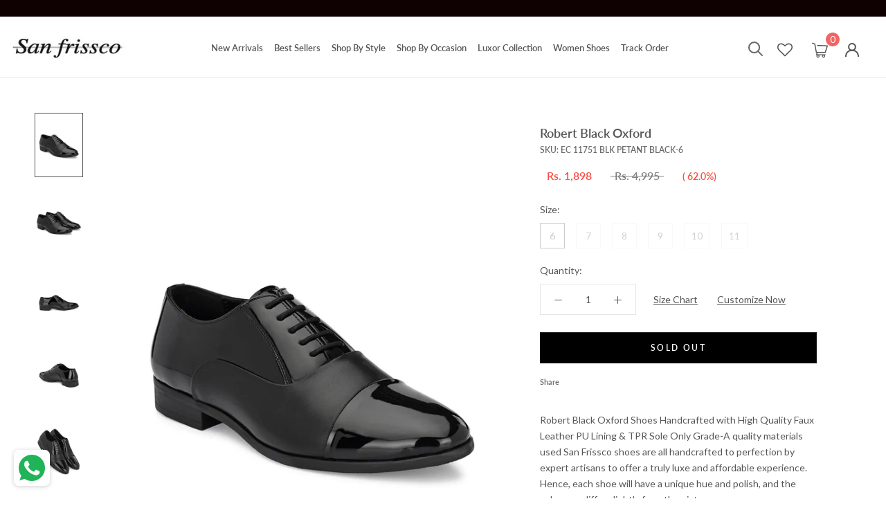

--- FILE ---
content_type: text/html; charset=utf-8
request_url: https://www.sanfrissco.com/products/robert-black-oxford-ec-11751-black
body_size: 45259
content:
<!doctype html>

<html class="no-js" lang="en">
  <head>
    <script type="text/javascript">
// * Theme file for custom changes
try {
    // * Listening for the event "zecpeThemeScriptLoaded" on the document and executing the code
    window.zecpeCustomCode = function (){
      // * Custom code goes here
    }
} catch (err) {
    console.log(err)
}
</script>

<script>
  window.storeShopifyDomain = "sanfrissco.myshopify.com";
  window.Shopify = {
    ...window.Shopify,
    shop: storeShopifyDomain,
  };
  window.onload = () => {
    let shopifyObjectDomain = window?.Shopify?.shop;
    if (!window.Shopify.shop || !Shopify.shop.includes("myshopify.com")) {
      window.Shopify = {
        ...window.Shopify,
        shop: shopifyObjectDomain,
      };
    }
  };
  window.triggerSentry = (message) => {
  try {
    message = `[theme-script] :: ${message} :: ${window.location.href}`;
    fetch(`${window.zecpeHostName}/api/utils/sentry`, {
      method: "POST",
      body: JSON.stringify({ message, type: "error", sentry: true }),
      headers: {
        "Content-Type": "application/json",
      },
    });
  } catch (err) {
    console.error(`Zecpe sentry error :: ${err?.message}`);
  }
};
window.zecpeCheckFunctionAndCall = function (func, ...args) {
  try {
    let button = args[0];
    // * Checking if button is a valid HTML element
    if (button instanceof HTMLElement) {
      if (button && button.children) {
        if (Array.from(button.children).length === 2) {
          Array.from(button.children)[0].style.display = "grid";
          Array.from(button.children)[1].style.display = "none";
        }
        button.disabled = true;
        button.style.cursor = "not-allowed";
        // * Re-enabling button after 6 seconds
        setTimeout(() => {
          if (Array.from(button.children).length === 2) {
            Array.from(button.children)[0].style.display = "none";
            Array.from(button.children)[1].style.display = "flex";
          }
          button.removeAttribute("disabled");
          button.style.cursor = "pointer";
        }, 6000);
      }
    }
    if (typeof window[func] === "function") {
      window[func](...args);
    } else {
      let isZecpeThemeScriptLoaded = false;
      let script = document.createElement("script");
      script.type = "text/javascript";
      script.src = "https://cdn.zecpe.com/payModal/themeScript.js";
      script.id = "zecpe-theme-script";
      document.getElementsByTagName("head")[0].appendChild(script);
      // * Wait for 2 seconds, if script is not loaded redirect to /cart/checkout
      setTimeout(() => {
        if (!isZecpeThemeScriptLoaded) {
          window.location.href = "/cart/checkout";
        }
      }, 2000);
      script.onload = function () {
        isZecpeThemeScriptLoaded = true;
        // * Triggering the custom code handler to overrwite the default code
        window.zecpeCustomCode();
        window[func](...args);
      };
    }
  } catch (err) {
    window.triggerSentry(`zecpeCheckFunctionAndCall :: ${err?.message}`);
  }
};
window.ZecpeCheckVariant = (element, formElement = null) => {
  try {
    let addToCartBtn = element.closest("button");
    if (
      addToCartBtn &&
      addToCartBtn.textContent?.trim()?.toLowerCase() === "add to cart" &&
      addToCartBtn.disabled
    ) {
      return;
    }
    let productForm = formElement || element.closest("form");

    if (productForm) {
      let formObject = new Object();
      let formEntries = new FormData(productForm).entries();
      if (formEntries) {
        for (let entry of formEntries) formObject[entry[0]] = entry[1];
      }
      if (!formObject.id) {
        console.log(`Zecpe :: Id not found in form object`);
        return;
      }
      HandleBuyNowZecpe(element, productForm);
      return;
    }
  } catch (err) {
    window.triggerSentry(`ZecpeCheckVariant :: ${err?.message}`);
  }
};

</script>

<script type="text/javascript">
try {
  let buttonInnerHTML = `<div id="lds-ring"><div>&nbsp;</div><div>&nbsp;</div><div>&nbsp;</div><div>&nbsp;</div></div>
        <span class="occ-btn-text" style="display : flex;align-items : center;justify-content : center;"> 
          { ButtonText }
        </span>`;
  window.ZecpeCheckoutEventListenerHandler = (
    checkoutBtn,
    functionToBeInvoked
  ) => {
    try {
      // * Checking if button has zecpe-btn class
      if (!checkoutBtn.classList.contains("zecpe-btn")) {
        // * Checking if checkoutBtn is input tag
        if (checkoutBtn.nodeName === "INPUT") {
          // * Changing the checkoutBtn to a button tag
          const newCheckoutBtn = document.createElement("button");
          newCheckoutBtn.innerHTML = checkoutBtn.value;
          // * Apply all styles to the new button
          if (window.getComputedStyle) {
            const styles = window.getComputedStyle(checkoutBtn);
            for (let i = 0; i < styles.length; i++) {
              const style = styles[i];
              newCheckoutBtn.style[style] = styles.getPropertyValue(style);
            }
          }

          // * Assigning the same attributes to the new button
          for (let i = 0; i < checkoutBtn.attributes.length; i++) {
            newCheckoutBtn.setAttribute(
              checkoutBtn.attributes[i].name,
              checkoutBtn.attributes[i].value
            );
          }
          if(checkoutBtn?.parentNode){
            checkoutBtn.parentNode.insertBefore(newCheckoutBtn, checkoutBtn);
            checkoutBtn.parentNode.removeChild(checkoutBtn);
            checkoutBtn = newCheckoutBtn;
          }
        }
        // * Adding zecpe-btn class to the button
        checkoutBtn.classList.add("zecpe-btn");
        let eventCaptured = false;
        checkoutBtn.type = "button";
        // * Assigning height to the button it's initial height to avoid the button from changing its height
        checkoutBtn.style.height = checkoutBtn.offsetHeight + "px";
        checkoutBtn.addEventListener(
          "click",
          (e) => {
            // * Replacing the button innerHTML with buttonInnerHTML
            checkoutBtn.innerHTML = buttonInnerHTML.replace(
              "{ ButtonText }",
              checkoutBtn.innerHTML.trim()
            );
            checkoutBtn.classList.add("zecpe-btn-clicked");

            // * Stopping the event propagation
            e.preventDefault();
            e.stopPropagation();
            e.stopImmediatePropagation();
            if (window.zecpeCheckFunctionAndCall) {
              if (eventCaptured) return;
              eventCaptured = true;
              window.zecpeCheckFunctionAndCall(
                functionToBeInvoked,
                checkoutBtn
              );
            } else {
              window.location.href = "/cart/checkout";
            }
          },
          true
        );

        checkoutBtn.addEventListener("click", (e) => {
          // * Replacing the button innerHTML with buttonInnerHTML
          checkoutBtn.innerHTML = buttonInnerHTML.replace(
            "{ ButtonText }",
            checkoutBtn.innerHTML.trim()
          );
          checkoutBtn.classList.add("zecpe-btn-clicked");

          // * Stopping the event propagation
          e.preventDefault();
          e.stopPropagation();
          e.stopImmediatePropagation();

          if (window.zecpeCheckFunctionAndCall) {
            eventCaptured = true;
            window.zecpeCheckFunctionAndCall(functionToBeInvoked, checkoutBtn);
          } else {
            window.location.href = "/cart/checkout";
          }
        });
      }
    } catch (err) {
      window.triggerSentry(
        `Error in ZecpeCheckoutEventListenerHandler :: ${err?.message}`
      );
    }
  };
  const automateThemeSetup = () => {
    try {
      if (window.zecpeAutomatedThemeSetupDone) return;
      window.zecpeAutomatedThemeSetupDone = true;
      // * Adding mutation observer to handle the case when the checkout button is added dynamically
      // * select the node to observe for mutations (in this case, the body element)
      const targetNode = document.querySelector("body");

      // create a new instance of the MutationObserver
      const observer = new MutationObserver(function (mutationsList) {
        // loop through each mutation that has occurred
        for (let mutation of mutationsList) {
          // check if any nodes have been added
          if (mutation.type === "childList") {
            // loop through each added node
            for (let node of mutation.addedNodes) {
              // * Getting all the buttons and anchor tags from node and checking if the node itself is a button or anchor tag
              if (typeof node?.querySelectorAll !== "function") continue;
              let nodes = node.querySelectorAll("button, a, input");
              if (
                node &&
                (node.nodeName === "BUTTON" ||
                  node.nodeName === "A" ||
                  node.nodeName === "INPUT")
              ) {
                nodes = [node, ...nodes];
              }

              for (let node of nodes) {
                // check if the node is a button with textContent "Checkout"
                if (
                  (node.nodeName === "BUTTON" ||
                    node.nodeName === "A" ||
                    node.nodeName === "INPUT") &&
                  (node.textContent
                    ?.replace(/\s/g, "")
                    .toLowerCase()
                    ?.includes("checkout") ||
                    node.textContent
                      ?.replace(/\s/g, "")
                      .toLowerCase()
                      ?.includes("placeorder") ||
                    node.value
                      ?.replace(/\s/g, "")
                      .toLowerCase()
                      ?.includes("placeorder") ||
                    node.value
                      ?.replace(/\s/g, "")
                      .toLowerCase()
                      ?.includes("checkout"))
                ) {
                  // * perform any necessary action
                  ZecpeCheckoutEventListenerHandler(node, "handleOcc");
                } else if (
                  (node.nodeName === "BUTTON" ||
                    node.nodeName === "A" ||
                    node.nodeName === "INPUT") &&
                  (node.textContent
                    ?.replace(/\s/g, "")
                    .toLowerCase()
                    ?.includes("buynow") ||
                    node.textContent
                      ?.replace(/\s/g, "")
                      .toLowerCase()
                      ?.includes("buyitnow") ||
                    node.value
                      ?.replace(/\s/g, "")
                      .toLowerCase()
                      ?.includes("buyitnow") ||
                    node.value
                      ?.replace(/\s/g, "")
                      .toLowerCase()
                      ?.includes("buynow"))
                ) {
                  // * perform any necessary action
                  ZecpeCheckoutEventListenerHandler(node, "ZecpeCheckVariant");
                }
              }
            }
          }
        }
      });

      // * configure the observer to watch for childList mutations and subtree mutations
      const observerConfig = { childList: true, subtree: true };

      // * start observing the target node for mutations
      observer.observe(targetNode, observerConfig);

      // * Code to get all the buttons that have Checkout text on them
      let checkoutButtons = Array.from(
        document.querySelectorAll("button, a, input")
      ).filter((button) => {
        if (button.nodeName === "INPUT") {
          const buttonText = button.value.replace(/\s/g, "").toLowerCase();
          return (
            buttonText.includes("checkout") || buttonText.includes("placeorder")
          );
        } else {
          const buttonText = button.textContent
            .replace(/\s/g, "")
            .toLowerCase();
          return (
            buttonText.includes("checkout") || buttonText.includes("placeorder")
          );
        }
      });

      if (checkoutButtons.length) {
        checkoutButtons.forEach((checkoutBtn) => {
          ZecpeCheckoutEventListenerHandler(checkoutBtn, "handleOcc");
        });
      }
      let buyNowButtons = Array.from(
        document.querySelectorAll("button, a, input")
      ).filter((button) => {
        // Checking if button is input type
        if (button.nodeName === "INPUT") {
          const buttonText = button.value.replace(/\s/g, "").toLowerCase();
          return (
            buttonText.includes("buynow") || buttonText.includes("buyitnow")
          );
        } else {
          const buttonText = button.textContent
            .replace(/\s/g, "")
            .toLowerCase();
          return (
            buttonText.includes("buynow") || buttonText.includes("buyitnow")
          );
        }
      });
      if (buyNowButtons.length) {
        buyNowButtons.forEach((buyNowBtn) => {
          ZecpeCheckoutEventListenerHandler(buyNowBtn, "ZecpeCheckVariant");
        });
      }
    } catch (err) {
      window.triggerSentry(`Error in automateThemeSetup :: ${err?.message}`);
    }
  };
  window.addEventListener("DOMContentLoaded", automateThemeSetup);
  // window.addEventListener("load", automateThemeSetup);
} catch (err) {
  window.triggerSentry(
    `Error in doing automated theme setup :: ${err?.message}`
  );
}


</script>

<script async type="text/javascript">
    let themeScriptLoaded = false;
     // * Define a function to load the script with retries
  function loadScriptWithRetries(url, retries) {
    // * Checking if script is already loaded or retries are over
    if(retries <=0 || themeScriptLoaded) return;
    // * Creating a new script element
    let script = document.createElement('script');
    script.type = 'text/javascript';
    script.src = url;
    script.id = "zecpe-theme-script";
    script.async = true;
    script.onload = function() {
      // * Script loaded successfully
      themeScriptLoaded = true;
      // * Triggering the custom code handler to overrwite the default code
       window.zecpeCustomCode();
    };

    // * Append the script to the document head
    document.head.appendChild(script);

    // * Retrying after 2 seconds
    setTimeout(function() {
      loadScriptWithRetries(url, retries - 1);
    }, 2000);
  }
  // * Call the loadScriptWithRetries function with the script URL and retries count
  loadScriptWithRetries('https://cdn.zecpe.com/payModal/themeScript.js', 3);

</script>


<style>
    #occ-payment-loader {
      width: 40px;
      height: 40px;
      margin: auto !important;
      color: #000 !important;
      background: linear-gradient(currentColor 0 0), linear-gradient(currentColor 0 0), linear-gradient(currentColor 0 0), linear-gradient(currentColor 0 0);
      background-size: 21px 21px;
      background-repeat: no-repeat;
      animation: sh5 1.5s infinite cubic-bezier(0.3, 1, 0, 1);
    }
    @keyframes sh5 {
      0% {
        background-position: 0 0, 100% 0, 100% 100%, 0 100%;
      }
      33% {
        background-position: 0 0, 100% 0, 100% 100%, 0 100%;
        width: 60px;
        height: 60px;
      }
      66% {
        background-position: 100% 0, 100% 100%, 0 100%, 0 0;
        width: 60px;
        height: 60px;
      }
      100% {
        background-position: 100% 0, 100% 100%, 0 100%, 0 0;
      }
    }
  
    #occ-payment-loader-container {
      min-height: 60px;
      height: 60px;
      display: grid;
      place-items: center;
    }
    .zecpe-btn-clicked::after, .zecpe-btn-clicked::before {
      content : "" !important;
    }
    #zecpe-overlay {
      display: grid;
      position: fixed;
      top: 0;
      place-items: center;
      left: 0;
      z-index: 99999999999999;
      justify-content: center;
      align-items: center;
      width: 100vw;
      height: 100vh;
      background: #fff;
    }
  
    #zecpe-btn-text {
      line-height: 18px;
      text-align: left;
    }
  
    #zecpe-btn-header {
      font-weight: 600;
    }
    #zecpe-btn-desc {
      font-weight: 600;
      font-size: 11px;
    }
    #zecpe-arrow-icon {
      display: inline
    }
  
    .zecpe-buy-now {
      background: #000;
      width: 100%;
      font-weight: 700;
      text-transform: uppercase;
      letter-spacing: 0.3em;
      font-size: 13px;
      font-family: Montserrat, sans-serif;
      color: #fff;
      height: 46px;
      max-height: 46px;
      position: relative;
    }
    #lds-ring {
      display: none;
      position : relative;
      width: 100%;
      height: 30px;
      place-items: center;
      text-align: center;
      max-height: 100%;
    }
    #lds-ring div {
      box-sizing: border-box;
      display: block;
      width: 24px;
      position : absolute;
      height: 24px;
      margin: 3px;
      border: 3px solid #fff;
      border-radius: 50%;
      animation: lds-ring 1.2s cubic-bezier(0.5, 0, 0.5, 1) infinite;
      border-color: #fff transparent transparent transparent;
    }
    #lds-ring div:nth-child(1) {
      animation-delay: -0.45s;
    }
    #lds-ring div:nth-child(2) {
      animation-delay: -0.3s;
    }
    #lds-ring div:nth-child(3) {
      animation-delay: -0.15s;
    }
    @keyframes lds-ring {
      0% {
        transform: rotate(0deg);
      }
      100% {
        transform: rotate(360deg);
      }
    }
    @media only screen and (max-width: 768px) {
      .zecpe-buy-now {
        font-size: 11px;
      }
      #zecpe-btn-header {
        font-size: 14px
      }
      #zecpe-arrow-icon {
        display: none
      }
      #zecpe-btn-text {
        font-size: 14px;
      }
      #zecpe-btn-desc {
        font-size: 7px;
      }
    }
  </style>
    <script>
let zecpeEvents = ["checkout_initiated_zecpe"];
zecpeEvents.forEach((eventName) => {
    window.addEventListener(eventName, (e) => {  
        let closeDrawer = document.querySelector("#sidebar-cart > div > button");
        if (closeDrawer) {
            closeDrawer.click();
        }
    })
})
</script>

    <meta name="facebook-domain-verification" content="eu4z1qhxjby2hnazjs59fusr9q5zue" />
<!-- ROIHunterEasy HeadSnippet start -->

    <!-- RHEasy Global Site Tag (gtag.js) - Google AdWords: 744585427 --><script async src="https://www.googletagmanager.com/gtag/js?id=AW-744585427"></script><script>
  window.dataLayer = window.dataLayer || [];
  function gtag(){dataLayer.push(arguments);}
  gtag('js', new Date());

  gtag('config', 'AW-744585427');
</script>

    <script type="text/javascript">
        (function() {

            var remarketingType = 'OTHER';

             // if current page is NOT cart page
            var cartPageActive = false; // unset cart page flag
            

             // if current page is product page
            var productPageActive = true; // set product page flag

            // purpose of this object is already described above
            var facebookEventParams = {
                value: '1898.0',
                content_name: 'Robert Black Oxford',
                content_type: 'product',
                currency: 'INR',
                owner: 'rh_easy',
                content_ids: [ 'shopify_6605294469284_39485282517156' ]
        };

            var prodId = 'shopify_6605294469284_39485282517156';
            var prodTotalValue = 1898.0;
            // same as facebookEventParams but for google
            if (remarketingType == 'OTHER') {
                var googleTagParams = {
                    dynx_itemid: prodId,
                    dynx_pagetype: 'offerdetail',
                    dynx_totalvalue: prodTotalValue
                };
            } else {
                var googleTagParams = { // same iteration logic as in itemsCart but for google we need product ids only
                    ecomm_prodid: prodId,
                    ecomm_pagetype: 'product',
                    ecomm_totalvalue: prodTotalValue
                };
            }

            

            
            var collectionPageActive = false;
            

            
            var mainPageActive = false;
            

            var cartPage = {
                active: cartPageActive, // flag true/false
                // if facebookEventParams is undefined set facebookEventParams = null
                facebookEventParams: typeof facebookEventParams !== 'undefined' ? facebookEventParams : null,
                googleTagParams: typeof googleTagParams !== 'undefined' ? googleTagParams : null
            };

            var productPage = {
                active: productPageActive, // flag true/false
                facebookEventParams: typeof facebookEventParams !== 'undefined' ? facebookEventParams : null,
                googleTagParams: typeof googleTagParams !== 'undefined' ? googleTagParams : null
            };

            var collectionPage = {
                active: collectionPageActive, // flag true/false
                facebookEventParams: null,
                googleTagParams: typeof googleTagParams !== 'undefined' ? googleTagParams : null
            };

            var mainPage = {
                active: mainPageActive,
                facebookEventParams: null,
                googleTagParams: typeof googleTagParams !== 'undefined' ? googleTagParams : null
            };

            // here we initialize our global object which contains all necessary information for
            // our all scripts which fired some google or facebook analytic events etc.
            // we should use some unique name to identify this object to avoid names conflict
            // relative to other global objects
            var hash = 'ROIHunterEasy_5a83c915b9f3150f071dd42973557062ac2f30b295a5b6393544410da07ecb27';
            window[hash] = {
                cartPage: cartPage,
                productPage: productPage,
                collectionPage: collectionPage,
                mainPage: mainPage,
                remarketingType: remarketingType
            };

            // begin: initialize our rheasy_fbq object for facebook tracking
            window[hash].rheasy_fbq = function() {
                if (arguments.length === 0) {
                    return;
                }

                var pixelId, trackType, contentObj;     //get parameters:

                if (typeof arguments[0] === 'string') pixelId = arguments[0];       //param string PIXEL ID
                if (typeof arguments[1] === 'string') trackType = arguments[1];     //param string TRACK TYPE (PageView, Purchase)
                if (typeof arguments[2] === 'object') contentObj = arguments[2];    //param object (may be null):
                                                                                    //    {value : subtotal_price,
                                                                                    //     content_type : some_string,
                                                                                    //     currency : shop_curency,
                                                                                    //     contents : [{id, quantity, item_price}, ...] instance of array
                                                                                    //    }

                var argumentsAreValid = typeof pixelId === 'string' && pixelId.replace(/\s+/gi, '') !== '' &&
                    typeof trackType === 'string' && trackType.replace(/\s+/gi, '') !== '';

                if (!argumentsAreValid) {
                    console.error('RH PIXEL - INVALID ARGUMENTS');
                    return;
                }

                var params = [];
                params.push('id=' + encodeURIComponent(pixelId));
                switch (trackType) {
                    case 'PageView':
                    case 'ViewContent':
                    case 'Search':
                    case 'AddToCart':
                    case 'InitiateCheckout':
                    case 'AddPaymentInfo':
                    case 'Lead':
                    case 'CompleteRegistration':
                    case 'Purchase':
                    case 'AddToWishlist':
                        params.push('ev=' + encodeURIComponent(trackType));
                        break;
                    default:
                        console.error('RH PIXEL - BAD TRACKTYPE');
                        return;
                }

                params.push('dl=' + encodeURIComponent(document.location.href));
                if (document.referrer) params.push('rl=' + encodeURIComponent(document.referrer));
                params.push('if=false');
                params.push('ts=' + new Date().getTime());

                /* Custom parameters to string */
                if (typeof contentObj === 'object') {                                               //`contents : [{id, quantity, item_price}, ...]` to string
                    for (var u in contentObj) {
                        if (typeof contentObj[u] === 'object' && contentObj[u] instanceof Array) {  // `[{id, quantity, item_price}, ...]` to string
                            if (contentObj[u].length > 0) {
                                for (var y = 0; y < contentObj[u].length; y++) {
                                    if (typeof contentObj[u][y] === 'object') {                     // `{id, quantity, item_price}` to string
                                        contentObj[u][y] = JSON.stringify(contentObj[u][y]);
                                    }
                                    contentObj[u][y] = (contentObj[u][y] + '')  //JSON to string
                                        .replace(/^\s+|\s+$/gi, '')             //delete white characterts from begin on end of the string
                                        .replace(/\s+/gi, ' ')                  //replace white characters inside string to ' '
                                }
                                params.push('cd[' + u + ']=' + encodeURIComponent(contentObj[u].join(',')   //create JSON array - [param1,param2,param3]
                                    .replace(/^/gi, '[')
                                    .replace(/$/gi, ']')))
                            }
                        } else if (typeof contentObj[u] === 'string') {
                            params.push('cd[' + u + ']=' + encodeURIComponent(contentObj[u]));
                        }
                    }
                }

                var imgId = new Date().getTime();
                var img = document.createElement('img');
                img.id = 'fb_' + imgId, img.src = 'https://www.facebook.com/tr/?' + params.join('&'), img.width = 1, img.height = 1, img.style = 'display:none;';
                document.head.appendChild(img);
                window.setTimeout(function() { var t = document.getElementById('fb_' + imgId);
                    t.parentElement.removeChild(t); }, 1000);

            };
            // end of: initializing rheasy_fbq object
        })();
    </script><!-- ROIHunterEasy HeadSnippet end -->

    <meta charset="utf-8"> 
    <meta http-equiv="X-UA-Compatible" content="IE=edge,chrome=1">
    <meta name="viewport" content="width=device-width, initial-scale=1.0, height=device-height, minimum-scale=1.0, user-scalable=0">
    <meta name="theme-color" content="">
    


    <title>
      Buy Robert Black Oxford Online &ndash; Sanfrissco
    </title><meta name="description" content="Buy Robert Black Oxford Online in India at Best Price. Explore the Premium collection of Men&#39;s Black, Brown Leather Shoes, at San Frissco."><link rel="canonical" href="https://www.sanfrissco.com/products/robert-black-oxford-ec-11751-black"><link rel="shortcut icon" href="//www.sanfrissco.com/cdn/shop/files/index_2_32x32.png?v=1613541524" type="image/png"><meta property="og:type" content="product">
  <meta property="og:title" content="Robert Black Oxford"><meta property="og:image" content="http://www.sanfrissco.com/cdn/shop/products/EC-11751-BLACK_1_grande.jpg?v=1757596380">
    <meta property="og:image:secure_url" content="https://www.sanfrissco.com/cdn/shop/products/EC-11751-BLACK_1_grande.jpg?v=1757596380"><meta property="og:image" content="http://www.sanfrissco.com/cdn/shop/products/EC-11751-BLACK_2_grande.jpg?v=1757596380">
    <meta property="og:image:secure_url" content="https://www.sanfrissco.com/cdn/shop/products/EC-11751-BLACK_2_grande.jpg?v=1757596380"><meta property="og:image" content="http://www.sanfrissco.com/cdn/shop/products/EC-11751-BLACK_3_grande.jpg?v=1757596380">
    <meta property="og:image:secure_url" content="https://www.sanfrissco.com/cdn/shop/products/EC-11751-BLACK_3_grande.jpg?v=1757596380"><meta property="product:price:amount" content="1,898.00">
  <meta property="product:price:currency" content="INR"><meta property="og:description" content="Buy Robert Black Oxford Online in India at Best Price. Explore the Premium collection of Men&#39;s Black, Brown Leather Shoes, at San Frissco."><meta property="og:url" content="https://www.sanfrissco.com/products/robert-black-oxford-ec-11751-black">
<meta property="og:site_name" content="Sanfrissco"><meta name="twitter:card" content="summary"><meta name="twitter:title" content="Robert Black Oxford">
  <meta name="twitter:description" content="Robert Black Oxford Shoes Handcrafted with High Quality Faux Leather PU Lining &amp;amp; TPR Sole Only Grade-A quality materials used San Frissco shoes are all handcrafted to perfection by expert artisans to offer a truly luxe and affordable experience. Hence, each shoe will have a unique hue and polish, and the color may differ slightly from the picture.Product Specification




Brand:- San Frissco




STYLE CODE:- EC-11751-BLACK




Actual Color:- Black




Gender:- Men




Type:- Oxford




Upper Material:- PU




Occasion:- Formal Shoes




Sole Material:- TPR




Closure Type:- Lace-Ups




Lining:- Faux Leather




Ankle Height:- Regular



">
  <meta name="twitter:image" content="https://www.sanfrissco.com/cdn/shop/products/EC-11751-BLACK_1_600x600_crop_center.jpg?v=1757596380">

    <script>window.performance && window.performance.mark && window.performance.mark('shopify.content_for_header.start');</script><meta name="google-site-verification" content="szXzpneCBwproc3QitUf5ge_YO2nqGHtjFITpy6CTso">
<meta name="google-site-verification" content="szXzpneCBwproc3QitUf5ge_YO2nqGHtjFITpy6CTso">
<meta id="shopify-digital-wallet" name="shopify-digital-wallet" content="/24818319432/digital_wallets/dialog">
<link rel="alternate" type="application/json+oembed" href="https://www.sanfrissco.com/products/robert-black-oxford-ec-11751-black.oembed">
<script async="async" src="/checkouts/internal/preloads.js?locale=en-IN"></script>
<script id="shopify-features" type="application/json">{"accessToken":"95a2eac76a119fe4ec3c809f2c6ce50d","betas":["rich-media-storefront-analytics"],"domain":"www.sanfrissco.com","predictiveSearch":true,"shopId":24818319432,"locale":"en"}</script>
<script>var Shopify = Shopify || {};
Shopify.shop = "sanfrissco.myshopify.com";
Shopify.locale = "en";
Shopify.currency = {"active":"INR","rate":"1.0"};
Shopify.country = "IN";
Shopify.theme = {"name":"Copy of Copy of Zecpe (May 17)","id":139434918126,"schema_name":"Prestige","schema_version":"4.0.4","theme_store_id":null,"role":"main"};
Shopify.theme.handle = "null";
Shopify.theme.style = {"id":null,"handle":null};
Shopify.cdnHost = "www.sanfrissco.com/cdn";
Shopify.routes = Shopify.routes || {};
Shopify.routes.root = "/";</script>
<script type="module">!function(o){(o.Shopify=o.Shopify||{}).modules=!0}(window);</script>
<script>!function(o){function n(){var o=[];function n(){o.push(Array.prototype.slice.apply(arguments))}return n.q=o,n}var t=o.Shopify=o.Shopify||{};t.loadFeatures=n(),t.autoloadFeatures=n()}(window);</script>
<script id="shop-js-analytics" type="application/json">{"pageType":"product"}</script>
<script defer="defer" async type="module" src="//www.sanfrissco.com/cdn/shopifycloud/shop-js/modules/v2/client.init-shop-cart-sync_BT-GjEfc.en.esm.js"></script>
<script defer="defer" async type="module" src="//www.sanfrissco.com/cdn/shopifycloud/shop-js/modules/v2/chunk.common_D58fp_Oc.esm.js"></script>
<script defer="defer" async type="module" src="//www.sanfrissco.com/cdn/shopifycloud/shop-js/modules/v2/chunk.modal_xMitdFEc.esm.js"></script>
<script type="module">
  await import("//www.sanfrissco.com/cdn/shopifycloud/shop-js/modules/v2/client.init-shop-cart-sync_BT-GjEfc.en.esm.js");
await import("//www.sanfrissco.com/cdn/shopifycloud/shop-js/modules/v2/chunk.common_D58fp_Oc.esm.js");
await import("//www.sanfrissco.com/cdn/shopifycloud/shop-js/modules/v2/chunk.modal_xMitdFEc.esm.js");

  window.Shopify.SignInWithShop?.initShopCartSync?.({"fedCMEnabled":true,"windoidEnabled":true});

</script>
<script>(function() {
  var isLoaded = false;
  function asyncLoad() {
    if (isLoaded) return;
    isLoaded = true;
    var urls = ["\/\/social-login.oxiapps.com\/api\/init?vt=928360\u0026shop=sanfrissco.myshopify.com","https:\/\/cdn.shopify.com\/s\/files\/1\/0248\/1831\/9432\/t\/9\/assets\/globo.formbuilder.init.js?v=1607685904\u0026shop=sanfrissco.myshopify.com","https:\/\/whatschat.shopiapps.in\/script\/sp-whatsapp-app.js?version=1.0\u0026shop=sanfrissco.myshopify.com","https:\/\/penidapify.com\/assets\/js\/app.js?shop=sanfrissco.myshopify.com"];
    for (var i = 0; i < urls.length; i++) {
      var s = document.createElement('script');
      s.type = 'text/javascript';
      s.async = true;
      s.src = urls[i];
      var x = document.getElementsByTagName('script')[0];
      x.parentNode.insertBefore(s, x);
    }
  };
  if(window.attachEvent) {
    window.attachEvent('onload', asyncLoad);
  } else {
    window.addEventListener('load', asyncLoad, false);
  }
})();</script>
<script id="__st">var __st={"a":24818319432,"offset":-18000,"reqid":"98cc7515-356e-4143-a658-98a9e8b8ce25-1769362269","pageurl":"www.sanfrissco.com\/products\/robert-black-oxford-ec-11751-black","u":"a76c11727531","p":"product","rtyp":"product","rid":6605294469284};</script>
<script>window.ShopifyPaypalV4VisibilityTracking = true;</script>
<script id="captcha-bootstrap">!function(){'use strict';const t='contact',e='account',n='new_comment',o=[[t,t],['blogs',n],['comments',n],[t,'customer']],c=[[e,'customer_login'],[e,'guest_login'],[e,'recover_customer_password'],[e,'create_customer']],r=t=>t.map((([t,e])=>`form[action*='/${t}']:not([data-nocaptcha='true']) input[name='form_type'][value='${e}']`)).join(','),a=t=>()=>t?[...document.querySelectorAll(t)].map((t=>t.form)):[];function s(){const t=[...o],e=r(t);return a(e)}const i='password',u='form_key',d=['recaptcha-v3-token','g-recaptcha-response','h-captcha-response',i],f=()=>{try{return window.sessionStorage}catch{return}},m='__shopify_v',_=t=>t.elements[u];function p(t,e,n=!1){try{const o=window.sessionStorage,c=JSON.parse(o.getItem(e)),{data:r}=function(t){const{data:e,action:n}=t;return t[m]||n?{data:e,action:n}:{data:t,action:n}}(c);for(const[e,n]of Object.entries(r))t.elements[e]&&(t.elements[e].value=n);n&&o.removeItem(e)}catch(o){console.error('form repopulation failed',{error:o})}}const l='form_type',E='cptcha';function T(t){t.dataset[E]=!0}const w=window,h=w.document,L='Shopify',v='ce_forms',y='captcha';let A=!1;((t,e)=>{const n=(g='f06e6c50-85a8-45c8-87d0-21a2b65856fe',I='https://cdn.shopify.com/shopifycloud/storefront-forms-hcaptcha/ce_storefront_forms_captcha_hcaptcha.v1.5.2.iife.js',D={infoText:'Protected by hCaptcha',privacyText:'Privacy',termsText:'Terms'},(t,e,n)=>{const o=w[L][v],c=o.bindForm;if(c)return c(t,g,e,D).then(n);var r;o.q.push([[t,g,e,D],n]),r=I,A||(h.body.append(Object.assign(h.createElement('script'),{id:'captcha-provider',async:!0,src:r})),A=!0)});var g,I,D;w[L]=w[L]||{},w[L][v]=w[L][v]||{},w[L][v].q=[],w[L][y]=w[L][y]||{},w[L][y].protect=function(t,e){n(t,void 0,e),T(t)},Object.freeze(w[L][y]),function(t,e,n,w,h,L){const[v,y,A,g]=function(t,e,n){const i=e?o:[],u=t?c:[],d=[...i,...u],f=r(d),m=r(i),_=r(d.filter((([t,e])=>n.includes(e))));return[a(f),a(m),a(_),s()]}(w,h,L),I=t=>{const e=t.target;return e instanceof HTMLFormElement?e:e&&e.form},D=t=>v().includes(t);t.addEventListener('submit',(t=>{const e=I(t);if(!e)return;const n=D(e)&&!e.dataset.hcaptchaBound&&!e.dataset.recaptchaBound,o=_(e),c=g().includes(e)&&(!o||!o.value);(n||c)&&t.preventDefault(),c&&!n&&(function(t){try{if(!f())return;!function(t){const e=f();if(!e)return;const n=_(t);if(!n)return;const o=n.value;o&&e.removeItem(o)}(t);const e=Array.from(Array(32),(()=>Math.random().toString(36)[2])).join('');!function(t,e){_(t)||t.append(Object.assign(document.createElement('input'),{type:'hidden',name:u})),t.elements[u].value=e}(t,e),function(t,e){const n=f();if(!n)return;const o=[...t.querySelectorAll(`input[type='${i}']`)].map((({name:t})=>t)),c=[...d,...o],r={};for(const[a,s]of new FormData(t).entries())c.includes(a)||(r[a]=s);n.setItem(e,JSON.stringify({[m]:1,action:t.action,data:r}))}(t,e)}catch(e){console.error('failed to persist form',e)}}(e),e.submit())}));const S=(t,e)=>{t&&!t.dataset[E]&&(n(t,e.some((e=>e===t))),T(t))};for(const o of['focusin','change'])t.addEventListener(o,(t=>{const e=I(t);D(e)&&S(e,y())}));const B=e.get('form_key'),M=e.get(l),P=B&&M;t.addEventListener('DOMContentLoaded',(()=>{const t=y();if(P)for(const e of t)e.elements[l].value===M&&p(e,B);[...new Set([...A(),...v().filter((t=>'true'===t.dataset.shopifyCaptcha))])].forEach((e=>S(e,t)))}))}(h,new URLSearchParams(w.location.search),n,t,e,['guest_login'])})(!0,!0)}();</script>
<script integrity="sha256-4kQ18oKyAcykRKYeNunJcIwy7WH5gtpwJnB7kiuLZ1E=" data-source-attribution="shopify.loadfeatures" defer="defer" src="//www.sanfrissco.com/cdn/shopifycloud/storefront/assets/storefront/load_feature-a0a9edcb.js" crossorigin="anonymous"></script>
<script data-source-attribution="shopify.dynamic_checkout.dynamic.init">var Shopify=Shopify||{};Shopify.PaymentButton=Shopify.PaymentButton||{isStorefrontPortableWallets:!0,init:function(){window.Shopify.PaymentButton.init=function(){};var t=document.createElement("script");t.src="https://www.sanfrissco.com/cdn/shopifycloud/portable-wallets/latest/portable-wallets.en.js",t.type="module",document.head.appendChild(t)}};
</script>
<script data-source-attribution="shopify.dynamic_checkout.buyer_consent">
  function portableWalletsHideBuyerConsent(e){var t=document.getElementById("shopify-buyer-consent"),n=document.getElementById("shopify-subscription-policy-button");t&&n&&(t.classList.add("hidden"),t.setAttribute("aria-hidden","true"),n.removeEventListener("click",e))}function portableWalletsShowBuyerConsent(e){var t=document.getElementById("shopify-buyer-consent"),n=document.getElementById("shopify-subscription-policy-button");t&&n&&(t.classList.remove("hidden"),t.removeAttribute("aria-hidden"),n.addEventListener("click",e))}window.Shopify?.PaymentButton&&(window.Shopify.PaymentButton.hideBuyerConsent=portableWalletsHideBuyerConsent,window.Shopify.PaymentButton.showBuyerConsent=portableWalletsShowBuyerConsent);
</script>
<script>
  function portableWalletsCleanup(e){e&&e.src&&console.error("Failed to load portable wallets script "+e.src);var t=document.querySelectorAll("shopify-accelerated-checkout .shopify-payment-button__skeleton, shopify-accelerated-checkout-cart .wallet-cart-button__skeleton"),e=document.getElementById("shopify-buyer-consent");for(let e=0;e<t.length;e++)t[e].remove();e&&e.remove()}function portableWalletsNotLoadedAsModule(e){e instanceof ErrorEvent&&"string"==typeof e.message&&e.message.includes("import.meta")&&"string"==typeof e.filename&&e.filename.includes("portable-wallets")&&(window.removeEventListener("error",portableWalletsNotLoadedAsModule),window.Shopify.PaymentButton.failedToLoad=e,"loading"===document.readyState?document.addEventListener("DOMContentLoaded",window.Shopify.PaymentButton.init):window.Shopify.PaymentButton.init())}window.addEventListener("error",portableWalletsNotLoadedAsModule);
</script>

<script type="module" src="https://www.sanfrissco.com/cdn/shopifycloud/portable-wallets/latest/portable-wallets.en.js" onError="portableWalletsCleanup(this)" crossorigin="anonymous"></script>
<script nomodule>
  document.addEventListener("DOMContentLoaded", portableWalletsCleanup);
</script>

<link id="shopify-accelerated-checkout-styles" rel="stylesheet" media="screen" href="https://www.sanfrissco.com/cdn/shopifycloud/portable-wallets/latest/accelerated-checkout-backwards-compat.css" crossorigin="anonymous">
<style id="shopify-accelerated-checkout-cart">
        #shopify-buyer-consent {
  margin-top: 1em;
  display: inline-block;
  width: 100%;
}

#shopify-buyer-consent.hidden {
  display: none;
}

#shopify-subscription-policy-button {
  background: none;
  border: none;
  padding: 0;
  text-decoration: underline;
  font-size: inherit;
  cursor: pointer;
}

#shopify-subscription-policy-button::before {
  box-shadow: none;
}

      </style>

<script>window.performance && window.performance.mark && window.performance.mark('shopify.content_for_header.end');</script>

    <link rel="stylesheet" href="//www.sanfrissco.com/cdn/shop/t/25/assets/theme.scss.css?v=61511291251353382061768601005">
    <link href="https://fonts.googleapis.com/css?family=Lato&display=swap" rel="stylesheet">
     <link rel="stylesheet" href="//www.sanfrissco.com/cdn/shop/t/25/assets/slick.css?v=99639561323254153231706760483">
    <link rel="stylesheet" type="text/css" href="https://kenwheeler.github.io/slick/slick/slick.css">
	<script src="https://cdnjs.cloudflare.com/ajax/libs/jquery/2.2.0/jquery.js"></script>
    <script>
      // This allows to expose several variables to the global scope, to be used in scripts
      window.theme = {
        template: "product",
        shopCurrency: "INR",
        moneyFormat: "Rs. {{amount}}",
        moneyWithCurrencyFormat: "Rs. {{amount}}",
        currencyConversionEnabled: false,
        currencyConversionMoneyFormat: "money_with_currency_format",
        currencyConversionRoundAmounts: true,
        productImageSize: "natural",
        searchMode: "product,article,page",
        showPageTransition: true,
        showElementStaggering: true,
        showImageZooming: true
      };

      window.languages = {
        cartAddNote: "Add Order Note",
        cartEditNote: "Edit Order Note",
        productImageLoadingError: "This image could not be loaded. Please try to reload the page.",
        productFormAddToCart: "Add to cart",
        productFormUnavailable: "Unavailable",
        productFormSoldOut: "Sold Out",
        shippingEstimatorOneResult: "1 option available:",
        shippingEstimatorMoreResults: "{{count}} options available:",
        shippingEstimatorNoResults: "No shipping could be found"
      };

      window.lazySizesConfig = {
        loadHidden: false,
        hFac: 0.5,
        expFactor: 2,
        ricTimeout: 150,
        lazyClass: 'Image--lazyLoad',
        loadingClass: 'Image--lazyLoading',
        loadedClass: 'Image--lazyLoaded'
      };

      document.documentElement.className = document.documentElement.className.replace('no-js', 'js');
      document.documentElement.style.setProperty('--window-height', window.innerHeight + 'px');

      // We do a quick detection of some features (we could use Modernizr but for so little...)
      (function() {
        document.documentElement.className += ((window.CSS && window.CSS.supports('(position: sticky) or (position: -webkit-sticky)')) ? ' supports-sticky' : ' no-supports-sticky');
        document.documentElement.className += (window.matchMedia('(-moz-touch-enabled: 1), (hover: none)')).matches ? ' no-supports-hover' : ' supports-hover';
      }());

      // This code is done to force reload the page when the back button is hit (which allows to fix stale data on cart, for instance)
      if (performance.navigation.type === 2) {
        location.reload(true);
      }
    </script>

    <script src="//www.sanfrissco.com/cdn/shop/t/25/assets/lazysizes.min.js?v=174358363404432586981706760483" async></script>
<script src="//www.sanfrissco.com/cdn/shop/t/25/assets/slick.min.js?v=33408031789270915591706760483"></script>
    
<link rel="stylesheet" href="https://cdnjs.cloudflare.com/ajax/libs/font-awesome/4.7.0/css/font-awesome.min.css" />
    <script src="https://polyfill-fastly.net/v3/polyfill.min.js?unknown=polyfill&features=fetch,Element.prototype.closest,Element.prototype.remove,Element.prototype.classList,Array.prototype.includes,Array.prototype.fill,Object.assign,CustomEvent,IntersectionObserver,IntersectionObserverEntry" defer></script>
    <script src="//www.sanfrissco.com/cdn/shop/t/25/assets/libs.min.js?v=88466822118989791001706760483" defer></script>
    <script src="//www.sanfrissco.com/cdn/shop/t/25/assets/theme.js?v=166298881473725810171706760483" defer></script>
    <script src="//www.sanfrissco.com/cdn/shop/t/25/assets/custom.js?v=60455874083893151691706861091" defer></script>
	<script src="//www.sanfrissco.com/cdn/shop/t/25/assets/ajaxinate.min.js?v=147524483435135807751706760483" defer></script>
    
  <script type="application/ld+json">
  {
    "@context": "http://schema.org",
    "@type": "Product",
    "offers": {
      "@type": "Offer",
      "availability":"https://schema.org/OutOfStock",
      "price": "1,898.00",
      "priceCurrency": "INR",
      "url": "https://www.sanfrissco.com/products/robert-black-oxford-ec-11751-black"
    },
    "brand": "San Frissco",
    "name": "Robert Black Oxford",
    "description": "Robert Black Oxford Shoes Handcrafted with High Quality Faux Leather PU Lining \u0026amp; TPR Sole Only Grade-A quality materials used San Frissco shoes are all handcrafted to perfection by expert artisans to offer a truly luxe and affordable experience. Hence, each shoe will have a unique hue and polish, and the color may differ slightly from the picture.Product Specification\n\n\n\n\nBrand:- San Frissco\n\n\n\n\nSTYLE CODE:- EC-11751-BLACK\n\n\n\n\nActual Color:- Black\n\n\n\n\nGender:- Men\n\n\n\n\nType:- Oxford\n\n\n\n\nUpper Material:- PU\n\n\n\n\nOccasion:- Formal Shoes\n\n\n\n\nSole Material:- TPR\n\n\n\n\nClosure Type:- Lace-Ups\n\n\n\n\nLining:- Faux Leather\n\n\n\n\nAnkle Height:- Regular\n\n\n\n",
    "category": "Oxford",
    "url": "https://www.sanfrissco.com/products/robert-black-oxford-ec-11751-black",
    "image": {
      "@type": "ImageObject",
      "url": "https://www.sanfrissco.com/cdn/shop/products/EC-11751-BLACK_1_1024x1024.jpg?v=1757596380",
      "image": "https://www.sanfrissco.com/cdn/shop/products/EC-11751-BLACK_1_1024x1024.jpg?v=1757596380",
      "name": "Robert Black Oxford",
      "width": 1024,
      "height": 1024
    }
  }
  </script>

    <script src="https://shopoe.net/app.js"></script>
<!-- BEGIN app block: shopify://apps/judge-me-reviews/blocks/judgeme_core/61ccd3b1-a9f2-4160-9fe9-4fec8413e5d8 --><!-- Start of Judge.me Core -->






<link rel="dns-prefetch" href="https://cdnwidget.judge.me">
<link rel="dns-prefetch" href="https://cdn.judge.me">
<link rel="dns-prefetch" href="https://cdn1.judge.me">
<link rel="dns-prefetch" href="https://api.judge.me">

<script data-cfasync='false' class='jdgm-settings-script'>window.jdgmSettings={"pagination":5,"disable_web_reviews":false,"badge_no_review_text":"No reviews","badge_n_reviews_text":"{{ n }} review/reviews","badge_star_color":"#FFF220","hide_badge_preview_if_no_reviews":true,"badge_hide_text":false,"enforce_center_preview_badge":false,"widget_title":"Customer Reviews","widget_open_form_text":"Write a review","widget_close_form_text":"Cancel review","widget_refresh_page_text":"Refresh page","widget_summary_text":"Based on {{ number_of_reviews }} review/reviews","widget_no_review_text":"Be the first to write a review","widget_name_field_text":"Display name","widget_verified_name_field_text":"Verified Name (public)","widget_name_placeholder_text":"Display name","widget_required_field_error_text":"This field is required.","widget_email_field_text":"Email address","widget_verified_email_field_text":"Verified Email (private, can not be edited)","widget_email_placeholder_text":"Your email address","widget_email_field_error_text":"Please enter a valid email address.","widget_rating_field_text":"Rating","widget_review_title_field_text":"Review Title","widget_review_title_placeholder_text":"Give your review a title","widget_review_body_field_text":"Review content","widget_review_body_placeholder_text":"Start writing here...","widget_pictures_field_text":"Picture/Video (optional)","widget_submit_review_text":"Submit Review","widget_submit_verified_review_text":"Submit Verified Review","widget_submit_success_msg_with_auto_publish":"Thank you! Please refresh the page in a few moments to see your review. You can remove or edit your review by logging into \u003ca href='https://judge.me/login' target='_blank' rel='nofollow noopener'\u003eJudge.me\u003c/a\u003e","widget_submit_success_msg_no_auto_publish":"Thank you! Your review will be published as soon as it is approved by the shop admin. You can remove or edit your review by logging into \u003ca href='https://judge.me/login' target='_blank' rel='nofollow noopener'\u003eJudge.me\u003c/a\u003e","widget_show_default_reviews_out_of_total_text":"Showing {{ n_reviews_shown }} out of {{ n_reviews }} reviews.","widget_show_all_link_text":"Show all","widget_show_less_link_text":"Show less","widget_author_said_text":"{{ reviewer_name }} said:","widget_days_text":"{{ n }} days ago","widget_weeks_text":"{{ n }} week/weeks ago","widget_months_text":"{{ n }} month/months ago","widget_years_text":"{{ n }} year/years ago","widget_yesterday_text":"Yesterday","widget_today_text":"Today","widget_replied_text":"\u003e\u003e {{ shop_name }} replied:","widget_read_more_text":"Read more","widget_reviewer_name_as_initial":"","widget_rating_filter_color":"#fbcd0a","widget_rating_filter_see_all_text":"See all reviews","widget_sorting_most_recent_text":"Most Recent","widget_sorting_highest_rating_text":"Highest Rating","widget_sorting_lowest_rating_text":"Lowest Rating","widget_sorting_with_pictures_text":"Only Pictures","widget_sorting_most_helpful_text":"Most Helpful","widget_open_question_form_text":"Ask a question","widget_reviews_subtab_text":"Reviews","widget_questions_subtab_text":"Questions","widget_question_label_text":"Question","widget_answer_label_text":"Answer","widget_question_placeholder_text":"Write your question here","widget_submit_question_text":"Submit Question","widget_question_submit_success_text":"Thank you for your question! We will notify you once it gets answered.","widget_star_color":"#FFF220","verified_badge_text":"Verified","verified_badge_bg_color":"","verified_badge_text_color":"","verified_badge_placement":"left-of-reviewer-name","widget_review_max_height":"","widget_hide_border":false,"widget_social_share":false,"widget_thumb":false,"widget_review_location_show":false,"widget_location_format":"","all_reviews_include_out_of_store_products":true,"all_reviews_out_of_store_text":"(out of store)","all_reviews_pagination":100,"all_reviews_product_name_prefix_text":"about","enable_review_pictures":true,"enable_question_anwser":false,"widget_theme":"default","review_date_format":"mm/dd/yyyy","default_sort_method":"most-recent","widget_product_reviews_subtab_text":"Product Reviews","widget_shop_reviews_subtab_text":"Shop Reviews","widget_other_products_reviews_text":"Reviews for other products","widget_store_reviews_subtab_text":"Store reviews","widget_no_store_reviews_text":"This store hasn't received any reviews yet","widget_web_restriction_product_reviews_text":"This product hasn't received any reviews yet","widget_no_items_text":"No items found","widget_show_more_text":"Show more","widget_write_a_store_review_text":"Write a Store Review","widget_other_languages_heading":"Reviews in Other Languages","widget_translate_review_text":"Translate review to {{ language }}","widget_translating_review_text":"Translating...","widget_show_original_translation_text":"Show original ({{ language }})","widget_translate_review_failed_text":"Review couldn't be translated.","widget_translate_review_retry_text":"Retry","widget_translate_review_try_again_later_text":"Try again later","show_product_url_for_grouped_product":false,"widget_sorting_pictures_first_text":"Pictures First","show_pictures_on_all_rev_page_mobile":false,"show_pictures_on_all_rev_page_desktop":false,"floating_tab_hide_mobile_install_preference":false,"floating_tab_button_name":"★ Reviews","floating_tab_title":"Let customers speak for us","floating_tab_button_color":"","floating_tab_button_background_color":"","floating_tab_url":"","floating_tab_url_enabled":false,"floating_tab_tab_style":"text","all_reviews_text_badge_text":"Customers rate us {{ shop.metafields.judgeme.all_reviews_rating | round: 1 }}/5 based on {{ shop.metafields.judgeme.all_reviews_count }} reviews.","all_reviews_text_badge_text_branded_style":"{{ shop.metafields.judgeme.all_reviews_rating | round: 1 }} out of 5 stars based on {{ shop.metafields.judgeme.all_reviews_count }} reviews","is_all_reviews_text_badge_a_link":false,"show_stars_for_all_reviews_text_badge":false,"all_reviews_text_badge_url":"","all_reviews_text_style":"branded","all_reviews_text_color_style":"judgeme_brand_color","all_reviews_text_color":"#108474","all_reviews_text_show_jm_brand":true,"featured_carousel_show_header":true,"featured_carousel_title":"Let customers speak for us","testimonials_carousel_title":"Customers are saying","videos_carousel_title":"Real customer stories","cards_carousel_title":"Customers are saying","featured_carousel_count_text":"from {{ n }} reviews","featured_carousel_add_link_to_all_reviews_page":false,"featured_carousel_url":"","featured_carousel_show_images":true,"featured_carousel_autoslide_interval":5,"featured_carousel_arrows_on_the_sides":false,"featured_carousel_height":250,"featured_carousel_width":80,"featured_carousel_image_size":0,"featured_carousel_image_height":250,"featured_carousel_arrow_color":"#eeeeee","verified_count_badge_style":"branded","verified_count_badge_orientation":"horizontal","verified_count_badge_color_style":"judgeme_brand_color","verified_count_badge_color":"#108474","is_verified_count_badge_a_link":false,"verified_count_badge_url":"","verified_count_badge_show_jm_brand":true,"widget_rating_preset_default":5,"widget_first_sub_tab":"product-reviews","widget_show_histogram":true,"widget_histogram_use_custom_color":false,"widget_pagination_use_custom_color":false,"widget_star_use_custom_color":false,"widget_verified_badge_use_custom_color":false,"widget_write_review_use_custom_color":false,"picture_reminder_submit_button":"Upload Pictures","enable_review_videos":false,"mute_video_by_default":false,"widget_sorting_videos_first_text":"Videos First","widget_review_pending_text":"Pending","featured_carousel_items_for_large_screen":3,"social_share_options_order":"Facebook,Twitter","remove_microdata_snippet":true,"disable_json_ld":false,"enable_json_ld_products":false,"preview_badge_show_question_text":false,"preview_badge_no_question_text":"No questions","preview_badge_n_question_text":"{{ number_of_questions }} question/questions","qa_badge_show_icon":false,"qa_badge_position":"same-row","remove_judgeme_branding":false,"widget_add_search_bar":false,"widget_search_bar_placeholder":"Search","widget_sorting_verified_only_text":"Verified only","featured_carousel_theme":"default","featured_carousel_show_rating":true,"featured_carousel_show_title":true,"featured_carousel_show_body":true,"featured_carousel_show_date":false,"featured_carousel_show_reviewer":true,"featured_carousel_show_product":false,"featured_carousel_header_background_color":"#108474","featured_carousel_header_text_color":"#ffffff","featured_carousel_name_product_separator":"reviewed","featured_carousel_full_star_background":"#108474","featured_carousel_empty_star_background":"#dadada","featured_carousel_vertical_theme_background":"#f9fafb","featured_carousel_verified_badge_enable":true,"featured_carousel_verified_badge_color":"#108474","featured_carousel_border_style":"round","featured_carousel_review_line_length_limit":3,"featured_carousel_more_reviews_button_text":"Read more reviews","featured_carousel_view_product_button_text":"View product","all_reviews_page_load_reviews_on":"scroll","all_reviews_page_load_more_text":"Load More Reviews","disable_fb_tab_reviews":false,"enable_ajax_cdn_cache":false,"widget_advanced_speed_features":5,"widget_public_name_text":"displayed publicly like","default_reviewer_name":"John Smith","default_reviewer_name_has_non_latin":true,"widget_reviewer_anonymous":"Anonymous","medals_widget_title":"Judge.me Review Medals","medals_widget_background_color":"#f9fafb","medals_widget_position":"footer_all_pages","medals_widget_border_color":"#f9fafb","medals_widget_verified_text_position":"left","medals_widget_use_monochromatic_version":false,"medals_widget_elements_color":"#108474","show_reviewer_avatar":true,"widget_invalid_yt_video_url_error_text":"Not a YouTube video URL","widget_max_length_field_error_text":"Please enter no more than {0} characters.","widget_show_country_flag":false,"widget_show_collected_via_shop_app":true,"widget_verified_by_shop_badge_style":"light","widget_verified_by_shop_text":"Verified by Shop","widget_show_photo_gallery":false,"widget_load_with_code_splitting":true,"widget_ugc_install_preference":false,"widget_ugc_title":"Made by us, Shared by you","widget_ugc_subtitle":"Tag us to see your picture featured in our page","widget_ugc_arrows_color":"#ffffff","widget_ugc_primary_button_text":"Buy Now","widget_ugc_primary_button_background_color":"#108474","widget_ugc_primary_button_text_color":"#ffffff","widget_ugc_primary_button_border_width":"0","widget_ugc_primary_button_border_style":"none","widget_ugc_primary_button_border_color":"#108474","widget_ugc_primary_button_border_radius":"25","widget_ugc_secondary_button_text":"Load More","widget_ugc_secondary_button_background_color":"#ffffff","widget_ugc_secondary_button_text_color":"#108474","widget_ugc_secondary_button_border_width":"2","widget_ugc_secondary_button_border_style":"solid","widget_ugc_secondary_button_border_color":"#108474","widget_ugc_secondary_button_border_radius":"25","widget_ugc_reviews_button_text":"View Reviews","widget_ugc_reviews_button_background_color":"#ffffff","widget_ugc_reviews_button_text_color":"#108474","widget_ugc_reviews_button_border_width":"2","widget_ugc_reviews_button_border_style":"solid","widget_ugc_reviews_button_border_color":"#108474","widget_ugc_reviews_button_border_radius":"25","widget_ugc_reviews_button_link_to":"judgeme-reviews-page","widget_ugc_show_post_date":true,"widget_ugc_max_width":"800","widget_rating_metafield_value_type":true,"widget_primary_color":"#000000","widget_enable_secondary_color":false,"widget_secondary_color":"#edf5f5","widget_summary_average_rating_text":"{{ average_rating }} out of 5","widget_media_grid_title":"Customer photos \u0026 videos","widget_media_grid_see_more_text":"See more","widget_round_style":false,"widget_show_product_medals":true,"widget_verified_by_judgeme_text":"Verified by Judge.me","widget_show_store_medals":true,"widget_verified_by_judgeme_text_in_store_medals":"Verified by Judge.me","widget_media_field_exceed_quantity_message":"Sorry, we can only accept {{ max_media }} for one review.","widget_media_field_exceed_limit_message":"{{ file_name }} is too large, please select a {{ media_type }} less than {{ size_limit }}MB.","widget_review_submitted_text":"Review Submitted!","widget_question_submitted_text":"Question Submitted!","widget_close_form_text_question":"Cancel","widget_write_your_answer_here_text":"Write your answer here","widget_enabled_branded_link":true,"widget_show_collected_by_judgeme":true,"widget_reviewer_name_color":"","widget_write_review_text_color":"","widget_write_review_bg_color":"","widget_collected_by_judgeme_text":"collected by Judge.me","widget_pagination_type":"standard","widget_load_more_text":"Load More","widget_load_more_color":"#108474","widget_full_review_text":"Full Review","widget_read_more_reviews_text":"Read More Reviews","widget_read_questions_text":"Read Questions","widget_questions_and_answers_text":"Questions \u0026 Answers","widget_verified_by_text":"Verified by","widget_verified_text":"Verified","widget_number_of_reviews_text":"{{ number_of_reviews }} reviews","widget_back_button_text":"Back","widget_next_button_text":"Next","widget_custom_forms_filter_button":"Filters","custom_forms_style":"horizontal","widget_show_review_information":false,"how_reviews_are_collected":"How reviews are collected?","widget_show_review_keywords":false,"widget_gdpr_statement":"How we use your data: We'll only contact you about the review you left, and only if necessary. By submitting your review, you agree to Judge.me's \u003ca href='https://judge.me/terms' target='_blank' rel='nofollow noopener'\u003eterms\u003c/a\u003e, \u003ca href='https://judge.me/privacy' target='_blank' rel='nofollow noopener'\u003eprivacy\u003c/a\u003e and \u003ca href='https://judge.me/content-policy' target='_blank' rel='nofollow noopener'\u003econtent\u003c/a\u003e policies.","widget_multilingual_sorting_enabled":false,"widget_translate_review_content_enabled":false,"widget_translate_review_content_method":"manual","popup_widget_review_selection":"automatically_with_pictures","popup_widget_round_border_style":true,"popup_widget_show_title":true,"popup_widget_show_body":true,"popup_widget_show_reviewer":false,"popup_widget_show_product":true,"popup_widget_show_pictures":true,"popup_widget_use_review_picture":true,"popup_widget_show_on_home_page":true,"popup_widget_show_on_product_page":true,"popup_widget_show_on_collection_page":true,"popup_widget_show_on_cart_page":true,"popup_widget_position":"bottom_left","popup_widget_first_review_delay":5,"popup_widget_duration":5,"popup_widget_interval":5,"popup_widget_review_count":5,"popup_widget_hide_on_mobile":true,"review_snippet_widget_round_border_style":true,"review_snippet_widget_card_color":"#FFFFFF","review_snippet_widget_slider_arrows_background_color":"#FFFFFF","review_snippet_widget_slider_arrows_color":"#000000","review_snippet_widget_star_color":"#108474","show_product_variant":false,"all_reviews_product_variant_label_text":"Variant: ","widget_show_verified_branding":true,"widget_ai_summary_title":"Customers say","widget_ai_summary_disclaimer":"AI-powered review summary based on recent customer reviews","widget_show_ai_summary":false,"widget_show_ai_summary_bg":false,"widget_show_review_title_input":true,"redirect_reviewers_invited_via_email":"external_form","request_store_review_after_product_review":false,"request_review_other_products_in_order":false,"review_form_color_scheme":"default","review_form_corner_style":"square","review_form_star_color":{},"review_form_text_color":"#333333","review_form_background_color":"#ffffff","review_form_field_background_color":"#fafafa","review_form_button_color":{},"review_form_button_text_color":"#ffffff","review_form_modal_overlay_color":"#000000","review_content_screen_title_text":"How would you rate this product?","review_content_introduction_text":"We would love it if you would share a bit about your experience.","store_review_form_title_text":"How would you rate this store?","store_review_form_introduction_text":"We would love it if you would share a bit about your experience.","show_review_guidance_text":true,"one_star_review_guidance_text":"Poor","five_star_review_guidance_text":"Great","customer_information_screen_title_text":"About you","customer_information_introduction_text":"Please tell us more about you.","custom_questions_screen_title_text":"Your experience in more detail","custom_questions_introduction_text":"Here are a few questions to help us understand more about your experience.","review_submitted_screen_title_text":"Thanks for your review!","review_submitted_screen_thank_you_text":"We are processing it and it will appear on the store soon.","review_submitted_screen_email_verification_text":"Please confirm your email by clicking the link we just sent you. This helps us keep reviews authentic.","review_submitted_request_store_review_text":"Would you like to share your experience of shopping with us?","review_submitted_review_other_products_text":"Would you like to review these products?","store_review_screen_title_text":"Would you like to share your experience of shopping with us?","store_review_introduction_text":"We value your feedback and use it to improve. Please share any thoughts or suggestions you have.","reviewer_media_screen_title_picture_text":"Share a picture","reviewer_media_introduction_picture_text":"Upload a photo to support your review.","reviewer_media_screen_title_video_text":"Share a video","reviewer_media_introduction_video_text":"Upload a video to support your review.","reviewer_media_screen_title_picture_or_video_text":"Share a picture or video","reviewer_media_introduction_picture_or_video_text":"Upload a photo or video to support your review.","reviewer_media_youtube_url_text":"Paste your Youtube URL here","advanced_settings_next_step_button_text":"Next","advanced_settings_close_review_button_text":"Close","modal_write_review_flow":false,"write_review_flow_required_text":"Required","write_review_flow_privacy_message_text":"We respect your privacy.","write_review_flow_anonymous_text":"Post review as anonymous","write_review_flow_visibility_text":"This won't be visible to other customers.","write_review_flow_multiple_selection_help_text":"Select as many as you like","write_review_flow_single_selection_help_text":"Select one option","write_review_flow_required_field_error_text":"This field is required","write_review_flow_invalid_email_error_text":"Please enter a valid email address","write_review_flow_max_length_error_text":"Max. {{ max_length }} characters.","write_review_flow_media_upload_text":"\u003cb\u003eClick to upload\u003c/b\u003e or drag and drop","write_review_flow_gdpr_statement":"We'll only contact you about your review if necessary. By submitting your review, you agree to our \u003ca href='https://judge.me/terms' target='_blank' rel='nofollow noopener'\u003eterms and conditions\u003c/a\u003e and \u003ca href='https://judge.me/privacy' target='_blank' rel='nofollow noopener'\u003eprivacy policy\u003c/a\u003e.","rating_only_reviews_enabled":false,"show_negative_reviews_help_screen":false,"new_review_flow_help_screen_rating_threshold":3,"negative_review_resolution_screen_title_text":"Tell us more","negative_review_resolution_text":"Your experience matters to us. If there were issues with your purchase, we're here to help. Feel free to reach out to us, we'd love the opportunity to make things right.","negative_review_resolution_button_text":"Contact us","negative_review_resolution_proceed_with_review_text":"Leave a review","negative_review_resolution_subject":"Issue with purchase from {{ shop_name }}.{{ order_name }}","preview_badge_collection_page_install_status":false,"widget_review_custom_css":"","preview_badge_custom_css":"","preview_badge_stars_count":"5-stars","featured_carousel_custom_css":"","floating_tab_custom_css":"","all_reviews_widget_custom_css":"","medals_widget_custom_css":"","verified_badge_custom_css":"","all_reviews_text_custom_css":"","transparency_badges_collected_via_store_invite":false,"transparency_badges_from_another_provider":false,"transparency_badges_collected_from_store_visitor":false,"transparency_badges_collected_by_verified_review_provider":false,"transparency_badges_earned_reward":false,"transparency_badges_collected_via_store_invite_text":"Review collected via store invitation","transparency_badges_from_another_provider_text":"Review collected from another provider","transparency_badges_collected_from_store_visitor_text":"Review collected from a store visitor","transparency_badges_written_in_google_text":"Review written in Google","transparency_badges_written_in_etsy_text":"Review written in Etsy","transparency_badges_written_in_shop_app_text":"Review written in Shop App","transparency_badges_earned_reward_text":"Review earned a reward for future purchase","product_review_widget_per_page":10,"widget_store_review_label_text":"Review about the store","checkout_comment_extension_title_on_product_page":"Customer Comments","checkout_comment_extension_num_latest_comment_show":5,"checkout_comment_extension_format":"name_and_timestamp","checkout_comment_customer_name":"last_initial","checkout_comment_comment_notification":true,"preview_badge_collection_page_install_preference":false,"preview_badge_home_page_install_preference":false,"preview_badge_product_page_install_preference":false,"review_widget_install_preference":"","review_carousel_install_preference":false,"floating_reviews_tab_install_preference":"none","verified_reviews_count_badge_install_preference":false,"all_reviews_text_install_preference":false,"review_widget_best_location":false,"judgeme_medals_install_preference":false,"review_widget_revamp_enabled":false,"review_widget_qna_enabled":false,"review_widget_header_theme":"minimal","review_widget_widget_title_enabled":true,"review_widget_header_text_size":"medium","review_widget_header_text_weight":"regular","review_widget_average_rating_style":"compact","review_widget_bar_chart_enabled":true,"review_widget_bar_chart_type":"numbers","review_widget_bar_chart_style":"standard","review_widget_expanded_media_gallery_enabled":false,"review_widget_reviews_section_theme":"standard","review_widget_image_style":"thumbnails","review_widget_review_image_ratio":"square","review_widget_stars_size":"medium","review_widget_verified_badge":"standard_text","review_widget_review_title_text_size":"medium","review_widget_review_text_size":"medium","review_widget_review_text_length":"medium","review_widget_number_of_columns_desktop":3,"review_widget_carousel_transition_speed":5,"review_widget_custom_questions_answers_display":"always","review_widget_button_text_color":"#FFFFFF","review_widget_text_color":"#000000","review_widget_lighter_text_color":"#7B7B7B","review_widget_corner_styling":"soft","review_widget_review_word_singular":"review","review_widget_review_word_plural":"reviews","review_widget_voting_label":"Helpful?","review_widget_shop_reply_label":"Reply from {{ shop_name }}:","review_widget_filters_title":"Filters","qna_widget_question_word_singular":"Question","qna_widget_question_word_plural":"Questions","qna_widget_answer_reply_label":"Answer from {{ answerer_name }}:","qna_content_screen_title_text":"Ask a question about this product","qna_widget_question_required_field_error_text":"Please enter your question.","qna_widget_flow_gdpr_statement":"We'll only contact you about your question if necessary. By submitting your question, you agree to our \u003ca href='https://judge.me/terms' target='_blank' rel='nofollow noopener'\u003eterms and conditions\u003c/a\u003e and \u003ca href='https://judge.me/privacy' target='_blank' rel='nofollow noopener'\u003eprivacy policy\u003c/a\u003e.","qna_widget_question_submitted_text":"Thanks for your question!","qna_widget_close_form_text_question":"Close","qna_widget_question_submit_success_text":"We’ll notify you by email when your question is answered.","all_reviews_widget_v2025_enabled":false,"all_reviews_widget_v2025_header_theme":"default","all_reviews_widget_v2025_widget_title_enabled":true,"all_reviews_widget_v2025_header_text_size":"medium","all_reviews_widget_v2025_header_text_weight":"regular","all_reviews_widget_v2025_average_rating_style":"compact","all_reviews_widget_v2025_bar_chart_enabled":true,"all_reviews_widget_v2025_bar_chart_type":"numbers","all_reviews_widget_v2025_bar_chart_style":"standard","all_reviews_widget_v2025_expanded_media_gallery_enabled":false,"all_reviews_widget_v2025_show_store_medals":true,"all_reviews_widget_v2025_show_photo_gallery":true,"all_reviews_widget_v2025_show_review_keywords":false,"all_reviews_widget_v2025_show_ai_summary":false,"all_reviews_widget_v2025_show_ai_summary_bg":false,"all_reviews_widget_v2025_add_search_bar":false,"all_reviews_widget_v2025_default_sort_method":"most-recent","all_reviews_widget_v2025_reviews_per_page":10,"all_reviews_widget_v2025_reviews_section_theme":"default","all_reviews_widget_v2025_image_style":"thumbnails","all_reviews_widget_v2025_review_image_ratio":"square","all_reviews_widget_v2025_stars_size":"medium","all_reviews_widget_v2025_verified_badge":"bold_badge","all_reviews_widget_v2025_review_title_text_size":"medium","all_reviews_widget_v2025_review_text_size":"medium","all_reviews_widget_v2025_review_text_length":"medium","all_reviews_widget_v2025_number_of_columns_desktop":3,"all_reviews_widget_v2025_carousel_transition_speed":5,"all_reviews_widget_v2025_custom_questions_answers_display":"always","all_reviews_widget_v2025_show_product_variant":false,"all_reviews_widget_v2025_show_reviewer_avatar":true,"all_reviews_widget_v2025_reviewer_name_as_initial":"","all_reviews_widget_v2025_review_location_show":false,"all_reviews_widget_v2025_location_format":"","all_reviews_widget_v2025_show_country_flag":false,"all_reviews_widget_v2025_verified_by_shop_badge_style":"light","all_reviews_widget_v2025_social_share":false,"all_reviews_widget_v2025_social_share_options_order":"Facebook,Twitter,LinkedIn,Pinterest","all_reviews_widget_v2025_pagination_type":"standard","all_reviews_widget_v2025_button_text_color":"#FFFFFF","all_reviews_widget_v2025_text_color":"#000000","all_reviews_widget_v2025_lighter_text_color":"#7B7B7B","all_reviews_widget_v2025_corner_styling":"soft","all_reviews_widget_v2025_title":"Customer reviews","all_reviews_widget_v2025_ai_summary_title":"Customers say about this store","all_reviews_widget_v2025_no_review_text":"Be the first to write a review","platform":"shopify","branding_url":"https://app.judge.me/reviews","branding_text":"Powered by Judge.me","locale":"en","reply_name":"Sanfrissco","widget_version":"3.0","footer":true,"autopublish":true,"review_dates":true,"enable_custom_form":false,"shop_locale":"en","enable_multi_locales_translations":false,"show_review_title_input":true,"review_verification_email_status":"always","can_be_branded":true,"reply_name_text":"Sanfrissco"};</script> <style class='jdgm-settings-style'>.jdgm-xx{left:0}:root{--jdgm-primary-color: #000;--jdgm-secondary-color: rgba(0,0,0,0.1);--jdgm-star-color: #FFF220;--jdgm-write-review-text-color: white;--jdgm-write-review-bg-color: #000000;--jdgm-paginate-color: #000;--jdgm-border-radius: 0;--jdgm-reviewer-name-color: #000000}.jdgm-histogram__bar-content{background-color:#000}.jdgm-rev[data-verified-buyer=true] .jdgm-rev__icon.jdgm-rev__icon:after,.jdgm-rev__buyer-badge.jdgm-rev__buyer-badge{color:white;background-color:#000}.jdgm-review-widget--small .jdgm-gallery.jdgm-gallery .jdgm-gallery__thumbnail-link:nth-child(8) .jdgm-gallery__thumbnail-wrapper.jdgm-gallery__thumbnail-wrapper:before{content:"See more"}@media only screen and (min-width: 768px){.jdgm-gallery.jdgm-gallery .jdgm-gallery__thumbnail-link:nth-child(8) .jdgm-gallery__thumbnail-wrapper.jdgm-gallery__thumbnail-wrapper:before{content:"See more"}}.jdgm-preview-badge .jdgm-star.jdgm-star{color:#FFF220}.jdgm-prev-badge[data-average-rating='0.00']{display:none !important}.jdgm-author-all-initials{display:none !important}.jdgm-author-last-initial{display:none !important}.jdgm-rev-widg__title{visibility:hidden}.jdgm-rev-widg__summary-text{visibility:hidden}.jdgm-prev-badge__text{visibility:hidden}.jdgm-rev__prod-link-prefix:before{content:'about'}.jdgm-rev__variant-label:before{content:'Variant: '}.jdgm-rev__out-of-store-text:before{content:'(out of store)'}@media only screen and (min-width: 768px){.jdgm-rev__pics .jdgm-rev_all-rev-page-picture-separator,.jdgm-rev__pics .jdgm-rev__product-picture{display:none}}@media only screen and (max-width: 768px){.jdgm-rev__pics .jdgm-rev_all-rev-page-picture-separator,.jdgm-rev__pics .jdgm-rev__product-picture{display:none}}.jdgm-preview-badge[data-template="product"]{display:none !important}.jdgm-preview-badge[data-template="collection"]{display:none !important}.jdgm-preview-badge[data-template="index"]{display:none !important}.jdgm-review-widget[data-from-snippet="true"]{display:none !important}.jdgm-verified-count-badget[data-from-snippet="true"]{display:none !important}.jdgm-carousel-wrapper[data-from-snippet="true"]{display:none !important}.jdgm-all-reviews-text[data-from-snippet="true"]{display:none !important}.jdgm-medals-section[data-from-snippet="true"]{display:none !important}.jdgm-ugc-media-wrapper[data-from-snippet="true"]{display:none !important}.jdgm-rev__transparency-badge[data-badge-type="review_collected_via_store_invitation"]{display:none !important}.jdgm-rev__transparency-badge[data-badge-type="review_collected_from_another_provider"]{display:none !important}.jdgm-rev__transparency-badge[data-badge-type="review_collected_from_store_visitor"]{display:none !important}.jdgm-rev__transparency-badge[data-badge-type="review_written_in_etsy"]{display:none !important}.jdgm-rev__transparency-badge[data-badge-type="review_written_in_google_business"]{display:none !important}.jdgm-rev__transparency-badge[data-badge-type="review_written_in_shop_app"]{display:none !important}.jdgm-rev__transparency-badge[data-badge-type="review_earned_for_future_purchase"]{display:none !important}.jdgm-review-snippet-widget .jdgm-rev-snippet-widget__cards-container .jdgm-rev-snippet-card{border-radius:8px;background:#fff}.jdgm-review-snippet-widget .jdgm-rev-snippet-widget__cards-container .jdgm-rev-snippet-card__rev-rating .jdgm-star{color:#108474}.jdgm-review-snippet-widget .jdgm-rev-snippet-widget__prev-btn,.jdgm-review-snippet-widget .jdgm-rev-snippet-widget__next-btn{border-radius:50%;background:#fff}.jdgm-review-snippet-widget .jdgm-rev-snippet-widget__prev-btn>svg,.jdgm-review-snippet-widget .jdgm-rev-snippet-widget__next-btn>svg{fill:#000}.jdgm-full-rev-modal.rev-snippet-widget .jm-mfp-container .jm-mfp-content,.jdgm-full-rev-modal.rev-snippet-widget .jm-mfp-container .jdgm-full-rev__icon,.jdgm-full-rev-modal.rev-snippet-widget .jm-mfp-container .jdgm-full-rev__pic-img,.jdgm-full-rev-modal.rev-snippet-widget .jm-mfp-container .jdgm-full-rev__reply{border-radius:8px}.jdgm-full-rev-modal.rev-snippet-widget .jm-mfp-container .jdgm-full-rev[data-verified-buyer="true"] .jdgm-full-rev__icon::after{border-radius:8px}.jdgm-full-rev-modal.rev-snippet-widget .jm-mfp-container .jdgm-full-rev .jdgm-rev__buyer-badge{border-radius:calc( 8px / 2 )}.jdgm-full-rev-modal.rev-snippet-widget .jm-mfp-container .jdgm-full-rev .jdgm-full-rev__replier::before{content:'Sanfrissco'}.jdgm-full-rev-modal.rev-snippet-widget .jm-mfp-container .jdgm-full-rev .jdgm-full-rev__product-button{border-radius:calc( 8px * 6 )}
</style> <style class='jdgm-settings-style'></style>

  
  
  
  <style class='jdgm-miracle-styles'>
  @-webkit-keyframes jdgm-spin{0%{-webkit-transform:rotate(0deg);-ms-transform:rotate(0deg);transform:rotate(0deg)}100%{-webkit-transform:rotate(359deg);-ms-transform:rotate(359deg);transform:rotate(359deg)}}@keyframes jdgm-spin{0%{-webkit-transform:rotate(0deg);-ms-transform:rotate(0deg);transform:rotate(0deg)}100%{-webkit-transform:rotate(359deg);-ms-transform:rotate(359deg);transform:rotate(359deg)}}@font-face{font-family:'JudgemeStar';src:url("[data-uri]") format("woff");font-weight:normal;font-style:normal}.jdgm-star{font-family:'JudgemeStar';display:inline !important;text-decoration:none !important;padding:0 4px 0 0 !important;margin:0 !important;font-weight:bold;opacity:1;-webkit-font-smoothing:antialiased;-moz-osx-font-smoothing:grayscale}.jdgm-star:hover{opacity:1}.jdgm-star:last-of-type{padding:0 !important}.jdgm-star.jdgm--on:before{content:"\e000"}.jdgm-star.jdgm--off:before{content:"\e001"}.jdgm-star.jdgm--half:before{content:"\e002"}.jdgm-widget *{margin:0;line-height:1.4;-webkit-box-sizing:border-box;-moz-box-sizing:border-box;box-sizing:border-box;-webkit-overflow-scrolling:touch}.jdgm-hidden{display:none !important;visibility:hidden !important}.jdgm-temp-hidden{display:none}.jdgm-spinner{width:40px;height:40px;margin:auto;border-radius:50%;border-top:2px solid #eee;border-right:2px solid #eee;border-bottom:2px solid #eee;border-left:2px solid #ccc;-webkit-animation:jdgm-spin 0.8s infinite linear;animation:jdgm-spin 0.8s infinite linear}.jdgm-prev-badge{display:block !important}

</style>


  
  
   


<script data-cfasync='false' class='jdgm-script'>
!function(e){window.jdgm=window.jdgm||{},jdgm.CDN_HOST="https://cdnwidget.judge.me/",jdgm.CDN_HOST_ALT="https://cdn2.judge.me/cdn/widget_frontend/",jdgm.API_HOST="https://api.judge.me/",jdgm.CDN_BASE_URL="https://cdn.shopify.com/extensions/019beb2a-7cf9-7238-9765-11a892117c03/judgeme-extensions-316/assets/",
jdgm.docReady=function(d){(e.attachEvent?"complete"===e.readyState:"loading"!==e.readyState)?
setTimeout(d,0):e.addEventListener("DOMContentLoaded",d)},jdgm.loadCSS=function(d,t,o,a){
!o&&jdgm.loadCSS.requestedUrls.indexOf(d)>=0||(jdgm.loadCSS.requestedUrls.push(d),
(a=e.createElement("link")).rel="stylesheet",a.class="jdgm-stylesheet",a.media="nope!",
a.href=d,a.onload=function(){this.media="all",t&&setTimeout(t)},e.body.appendChild(a))},
jdgm.loadCSS.requestedUrls=[],jdgm.loadJS=function(e,d){var t=new XMLHttpRequest;
t.onreadystatechange=function(){4===t.readyState&&(Function(t.response)(),d&&d(t.response))},
t.open("GET",e),t.onerror=function(){if(e.indexOf(jdgm.CDN_HOST)===0&&jdgm.CDN_HOST_ALT!==jdgm.CDN_HOST){var f=e.replace(jdgm.CDN_HOST,jdgm.CDN_HOST_ALT);jdgm.loadJS(f,d)}},t.send()},jdgm.docReady((function(){(window.jdgmLoadCSS||e.querySelectorAll(
".jdgm-widget, .jdgm-all-reviews-page").length>0)&&(jdgmSettings.widget_load_with_code_splitting?
parseFloat(jdgmSettings.widget_version)>=3?jdgm.loadCSS(jdgm.CDN_HOST+"widget_v3/base.css"):
jdgm.loadCSS(jdgm.CDN_HOST+"widget/base.css"):jdgm.loadCSS(jdgm.CDN_HOST+"shopify_v2.css"),
jdgm.loadJS(jdgm.CDN_HOST+"loa"+"der.js"))}))}(document);
</script>
<noscript><link rel="stylesheet" type="text/css" media="all" href="https://cdnwidget.judge.me/shopify_v2.css"></noscript>

<!-- BEGIN app snippet: theme_fix_tags --><script>
  (function() {
    var jdgmThemeFixes = null;
    if (!jdgmThemeFixes) return;
    var thisThemeFix = jdgmThemeFixes[Shopify.theme.id];
    if (!thisThemeFix) return;

    if (thisThemeFix.html) {
      document.addEventListener("DOMContentLoaded", function() {
        var htmlDiv = document.createElement('div');
        htmlDiv.classList.add('jdgm-theme-fix-html');
        htmlDiv.innerHTML = thisThemeFix.html;
        document.body.append(htmlDiv);
      });
    };

    if (thisThemeFix.css) {
      var styleTag = document.createElement('style');
      styleTag.classList.add('jdgm-theme-fix-style');
      styleTag.innerHTML = thisThemeFix.css;
      document.head.append(styleTag);
    };

    if (thisThemeFix.js) {
      var scriptTag = document.createElement('script');
      scriptTag.classList.add('jdgm-theme-fix-script');
      scriptTag.innerHTML = thisThemeFix.js;
      document.head.append(scriptTag);
    };
  })();
</script>
<!-- END app snippet -->
<!-- End of Judge.me Core -->



<!-- END app block --><!-- BEGIN app block: shopify://apps/instafeed/blocks/head-block/c447db20-095d-4a10-9725-b5977662c9d5 --><link rel="preconnect" href="https://cdn.nfcube.com/">
<link rel="preconnect" href="https://scontent.cdninstagram.com/">


  <script>
    document.addEventListener('DOMContentLoaded', function () {
      let instafeedScript = document.createElement('script');

      
        instafeedScript.src = 'https://cdn.nfcube.com/instafeed-2bcfbd86fb4a928a11e01aa7f1ae5bd3.js';
      

      document.body.appendChild(instafeedScript);
    });
  </script>





<!-- END app block --><script src="https://cdn.shopify.com/extensions/019beb2a-7cf9-7238-9765-11a892117c03/judgeme-extensions-316/assets/loader.js" type="text/javascript" defer="defer"></script>
<link href="https://monorail-edge.shopifysvc.com" rel="dns-prefetch">
<script>(function(){if ("sendBeacon" in navigator && "performance" in window) {try {var session_token_from_headers = performance.getEntriesByType('navigation')[0].serverTiming.find(x => x.name == '_s').description;} catch {var session_token_from_headers = undefined;}var session_cookie_matches = document.cookie.match(/_shopify_s=([^;]*)/);var session_token_from_cookie = session_cookie_matches && session_cookie_matches.length === 2 ? session_cookie_matches[1] : "";var session_token = session_token_from_headers || session_token_from_cookie || "";function handle_abandonment_event(e) {var entries = performance.getEntries().filter(function(entry) {return /monorail-edge.shopifysvc.com/.test(entry.name);});if (!window.abandonment_tracked && entries.length === 0) {window.abandonment_tracked = true;var currentMs = Date.now();var navigation_start = performance.timing.navigationStart;var payload = {shop_id: 24818319432,url: window.location.href,navigation_start,duration: currentMs - navigation_start,session_token,page_type: "product"};window.navigator.sendBeacon("https://monorail-edge.shopifysvc.com/v1/produce", JSON.stringify({schema_id: "online_store_buyer_site_abandonment/1.1",payload: payload,metadata: {event_created_at_ms: currentMs,event_sent_at_ms: currentMs}}));}}window.addEventListener('pagehide', handle_abandonment_event);}}());</script>
<script id="web-pixels-manager-setup">(function e(e,d,r,n,o){if(void 0===o&&(o={}),!Boolean(null===(a=null===(i=window.Shopify)||void 0===i?void 0:i.analytics)||void 0===a?void 0:a.replayQueue)){var i,a;window.Shopify=window.Shopify||{};var t=window.Shopify;t.analytics=t.analytics||{};var s=t.analytics;s.replayQueue=[],s.publish=function(e,d,r){return s.replayQueue.push([e,d,r]),!0};try{self.performance.mark("wpm:start")}catch(e){}var l=function(){var e={modern:/Edge?\/(1{2}[4-9]|1[2-9]\d|[2-9]\d{2}|\d{4,})\.\d+(\.\d+|)|Firefox\/(1{2}[4-9]|1[2-9]\d|[2-9]\d{2}|\d{4,})\.\d+(\.\d+|)|Chrom(ium|e)\/(9{2}|\d{3,})\.\d+(\.\d+|)|(Maci|X1{2}).+ Version\/(15\.\d+|(1[6-9]|[2-9]\d|\d{3,})\.\d+)([,.]\d+|)( \(\w+\)|)( Mobile\/\w+|) Safari\/|Chrome.+OPR\/(9{2}|\d{3,})\.\d+\.\d+|(CPU[ +]OS|iPhone[ +]OS|CPU[ +]iPhone|CPU IPhone OS|CPU iPad OS)[ +]+(15[._]\d+|(1[6-9]|[2-9]\d|\d{3,})[._]\d+)([._]\d+|)|Android:?[ /-](13[3-9]|1[4-9]\d|[2-9]\d{2}|\d{4,})(\.\d+|)(\.\d+|)|Android.+Firefox\/(13[5-9]|1[4-9]\d|[2-9]\d{2}|\d{4,})\.\d+(\.\d+|)|Android.+Chrom(ium|e)\/(13[3-9]|1[4-9]\d|[2-9]\d{2}|\d{4,})\.\d+(\.\d+|)|SamsungBrowser\/([2-9]\d|\d{3,})\.\d+/,legacy:/Edge?\/(1[6-9]|[2-9]\d|\d{3,})\.\d+(\.\d+|)|Firefox\/(5[4-9]|[6-9]\d|\d{3,})\.\d+(\.\d+|)|Chrom(ium|e)\/(5[1-9]|[6-9]\d|\d{3,})\.\d+(\.\d+|)([\d.]+$|.*Safari\/(?![\d.]+ Edge\/[\d.]+$))|(Maci|X1{2}).+ Version\/(10\.\d+|(1[1-9]|[2-9]\d|\d{3,})\.\d+)([,.]\d+|)( \(\w+\)|)( Mobile\/\w+|) Safari\/|Chrome.+OPR\/(3[89]|[4-9]\d|\d{3,})\.\d+\.\d+|(CPU[ +]OS|iPhone[ +]OS|CPU[ +]iPhone|CPU IPhone OS|CPU iPad OS)[ +]+(10[._]\d+|(1[1-9]|[2-9]\d|\d{3,})[._]\d+)([._]\d+|)|Android:?[ /-](13[3-9]|1[4-9]\d|[2-9]\d{2}|\d{4,})(\.\d+|)(\.\d+|)|Mobile Safari.+OPR\/([89]\d|\d{3,})\.\d+\.\d+|Android.+Firefox\/(13[5-9]|1[4-9]\d|[2-9]\d{2}|\d{4,})\.\d+(\.\d+|)|Android.+Chrom(ium|e)\/(13[3-9]|1[4-9]\d|[2-9]\d{2}|\d{4,})\.\d+(\.\d+|)|Android.+(UC? ?Browser|UCWEB|U3)[ /]?(15\.([5-9]|\d{2,})|(1[6-9]|[2-9]\d|\d{3,})\.\d+)\.\d+|SamsungBrowser\/(5\.\d+|([6-9]|\d{2,})\.\d+)|Android.+MQ{2}Browser\/(14(\.(9|\d{2,})|)|(1[5-9]|[2-9]\d|\d{3,})(\.\d+|))(\.\d+|)|K[Aa][Ii]OS\/(3\.\d+|([4-9]|\d{2,})\.\d+)(\.\d+|)/},d=e.modern,r=e.legacy,n=navigator.userAgent;return n.match(d)?"modern":n.match(r)?"legacy":"unknown"}(),u="modern"===l?"modern":"legacy",c=(null!=n?n:{modern:"",legacy:""})[u],f=function(e){return[e.baseUrl,"/wpm","/b",e.hashVersion,"modern"===e.buildTarget?"m":"l",".js"].join("")}({baseUrl:d,hashVersion:r,buildTarget:u}),m=function(e){var d=e.version,r=e.bundleTarget,n=e.surface,o=e.pageUrl,i=e.monorailEndpoint;return{emit:function(e){var a=e.status,t=e.errorMsg,s=(new Date).getTime(),l=JSON.stringify({metadata:{event_sent_at_ms:s},events:[{schema_id:"web_pixels_manager_load/3.1",payload:{version:d,bundle_target:r,page_url:o,status:a,surface:n,error_msg:t},metadata:{event_created_at_ms:s}}]});if(!i)return console&&console.warn&&console.warn("[Web Pixels Manager] No Monorail endpoint provided, skipping logging."),!1;try{return self.navigator.sendBeacon.bind(self.navigator)(i,l)}catch(e){}var u=new XMLHttpRequest;try{return u.open("POST",i,!0),u.setRequestHeader("Content-Type","text/plain"),u.send(l),!0}catch(e){return console&&console.warn&&console.warn("[Web Pixels Manager] Got an unhandled error while logging to Monorail."),!1}}}}({version:r,bundleTarget:l,surface:e.surface,pageUrl:self.location.href,monorailEndpoint:e.monorailEndpoint});try{o.browserTarget=l,function(e){var d=e.src,r=e.async,n=void 0===r||r,o=e.onload,i=e.onerror,a=e.sri,t=e.scriptDataAttributes,s=void 0===t?{}:t,l=document.createElement("script"),u=document.querySelector("head"),c=document.querySelector("body");if(l.async=n,l.src=d,a&&(l.integrity=a,l.crossOrigin="anonymous"),s)for(var f in s)if(Object.prototype.hasOwnProperty.call(s,f))try{l.dataset[f]=s[f]}catch(e){}if(o&&l.addEventListener("load",o),i&&l.addEventListener("error",i),u)u.appendChild(l);else{if(!c)throw new Error("Did not find a head or body element to append the script");c.appendChild(l)}}({src:f,async:!0,onload:function(){if(!function(){var e,d;return Boolean(null===(d=null===(e=window.Shopify)||void 0===e?void 0:e.analytics)||void 0===d?void 0:d.initialized)}()){var d=window.webPixelsManager.init(e)||void 0;if(d){var r=window.Shopify.analytics;r.replayQueue.forEach((function(e){var r=e[0],n=e[1],o=e[2];d.publishCustomEvent(r,n,o)})),r.replayQueue=[],r.publish=d.publishCustomEvent,r.visitor=d.visitor,r.initialized=!0}}},onerror:function(){return m.emit({status:"failed",errorMsg:"".concat(f," has failed to load")})},sri:function(e){var d=/^sha384-[A-Za-z0-9+/=]+$/;return"string"==typeof e&&d.test(e)}(c)?c:"",scriptDataAttributes:o}),m.emit({status:"loading"})}catch(e){m.emit({status:"failed",errorMsg:(null==e?void 0:e.message)||"Unknown error"})}}})({shopId: 24818319432,storefrontBaseUrl: "https://www.sanfrissco.com",extensionsBaseUrl: "https://extensions.shopifycdn.com/cdn/shopifycloud/web-pixels-manager",monorailEndpoint: "https://monorail-edge.shopifysvc.com/unstable/produce_batch",surface: "storefront-renderer",enabledBetaFlags: ["2dca8a86"],webPixelsConfigList: [{"id":"994738414","configuration":"{\"webPixelName\":\"Judge.me\"}","eventPayloadVersion":"v1","runtimeContext":"STRICT","scriptVersion":"34ad157958823915625854214640f0bf","type":"APP","apiClientId":683015,"privacyPurposes":["ANALYTICS"],"dataSharingAdjustments":{"protectedCustomerApprovalScopes":["read_customer_email","read_customer_name","read_customer_personal_data","read_customer_phone"]}},{"id":"482574574","configuration":"{\"config\":\"{\\\"pixel_id\\\":\\\"G-J9H7R9RRGC\\\",\\\"target_country\\\":\\\"IN\\\",\\\"gtag_events\\\":[{\\\"type\\\":\\\"search\\\",\\\"action_label\\\":[\\\"G-J9H7R9RRGC\\\",\\\"AW-744751022\\\/ZxlECPn-p7EBEK7_j-MC\\\"]},{\\\"type\\\":\\\"begin_checkout\\\",\\\"action_label\\\":[\\\"G-J9H7R9RRGC\\\",\\\"AW-744751022\\\/-1U8CK_5p7EBEK7_j-MC\\\"]},{\\\"type\\\":\\\"view_item\\\",\\\"action_label\\\":[\\\"G-J9H7R9RRGC\\\",\\\"AW-744751022\\\/UBBkCKn5p7EBEK7_j-MC\\\",\\\"MC-VB0FY9585J\\\"]},{\\\"type\\\":\\\"purchase\\\",\\\"action_label\\\":[\\\"G-J9H7R9RRGC\\\",\\\"AW-744751022\\\/pm6WCKb5p7EBEK7_j-MC\\\",\\\"MC-VB0FY9585J\\\"]},{\\\"type\\\":\\\"page_view\\\",\\\"action_label\\\":[\\\"G-J9H7R9RRGC\\\",\\\"AW-744751022\\\/n2B7CKP5p7EBEK7_j-MC\\\",\\\"MC-VB0FY9585J\\\"]},{\\\"type\\\":\\\"add_payment_info\\\",\\\"action_label\\\":[\\\"G-J9H7R9RRGC\\\",\\\"AW-744751022\\\/NHmuCPz-p7EBEK7_j-MC\\\"]},{\\\"type\\\":\\\"add_to_cart\\\",\\\"action_label\\\":[\\\"G-J9H7R9RRGC\\\",\\\"AW-744751022\\\/tcIRCKz5p7EBEK7_j-MC\\\"]}],\\\"enable_monitoring_mode\\\":false}\"}","eventPayloadVersion":"v1","runtimeContext":"OPEN","scriptVersion":"b2a88bafab3e21179ed38636efcd8a93","type":"APP","apiClientId":1780363,"privacyPurposes":[],"dataSharingAdjustments":{"protectedCustomerApprovalScopes":["read_customer_address","read_customer_email","read_customer_name","read_customer_personal_data","read_customer_phone"]}},{"id":"171180270","configuration":"{\"pixel_id\":\"748787081991782\",\"pixel_type\":\"facebook_pixel\",\"metaapp_system_user_token\":\"-\"}","eventPayloadVersion":"v1","runtimeContext":"OPEN","scriptVersion":"ca16bc87fe92b6042fbaa3acc2fbdaa6","type":"APP","apiClientId":2329312,"privacyPurposes":["ANALYTICS","MARKETING","SALE_OF_DATA"],"dataSharingAdjustments":{"protectedCustomerApprovalScopes":["read_customer_address","read_customer_email","read_customer_name","read_customer_personal_data","read_customer_phone"]}},{"id":"shopify-app-pixel","configuration":"{}","eventPayloadVersion":"v1","runtimeContext":"STRICT","scriptVersion":"0450","apiClientId":"shopify-pixel","type":"APP","privacyPurposes":["ANALYTICS","MARKETING"]},{"id":"shopify-custom-pixel","eventPayloadVersion":"v1","runtimeContext":"LAX","scriptVersion":"0450","apiClientId":"shopify-pixel","type":"CUSTOM","privacyPurposes":["ANALYTICS","MARKETING"]}],isMerchantRequest: false,initData: {"shop":{"name":"Sanfrissco","paymentSettings":{"currencyCode":"INR"},"myshopifyDomain":"sanfrissco.myshopify.com","countryCode":"IN","storefrontUrl":"https:\/\/www.sanfrissco.com"},"customer":null,"cart":null,"checkout":null,"productVariants":[{"price":{"amount":1898.0,"currencyCode":"INR"},"product":{"title":"Robert Black Oxford","vendor":"San Frissco","id":"6605294469284","untranslatedTitle":"Robert Black Oxford","url":"\/products\/robert-black-oxford-ec-11751-black","type":"Oxford"},"id":"39485282517156","image":{"src":"\/\/www.sanfrissco.com\/cdn\/shop\/products\/EC-11751-BLACK_1.jpg?v=1757596380"},"sku":"EC 11751 BLK PETANT BLACK-6","title":"6 \/ Black \/ PU","untranslatedTitle":"6 \/ Black \/ PU"},{"price":{"amount":1898.0,"currencyCode":"INR"},"product":{"title":"Robert Black Oxford","vendor":"San Frissco","id":"6605294469284","untranslatedTitle":"Robert Black Oxford","url":"\/products\/robert-black-oxford-ec-11751-black","type":"Oxford"},"id":"39485282549924","image":{"src":"\/\/www.sanfrissco.com\/cdn\/shop\/products\/EC-11751-BLACK_1.jpg?v=1757596380"},"sku":"EC 11751 BLK PETANT BLACK-7","title":"7 \/ Black \/ PU","untranslatedTitle":"7 \/ Black \/ PU"},{"price":{"amount":1898.0,"currencyCode":"INR"},"product":{"title":"Robert Black Oxford","vendor":"San Frissco","id":"6605294469284","untranslatedTitle":"Robert Black Oxford","url":"\/products\/robert-black-oxford-ec-11751-black","type":"Oxford"},"id":"39485282582692","image":{"src":"\/\/www.sanfrissco.com\/cdn\/shop\/products\/EC-11751-BLACK_1.jpg?v=1757596380"},"sku":"EC 11751 BLK PETANT BLACK-8","title":"8 \/ Black \/ PU","untranslatedTitle":"8 \/ Black \/ PU"},{"price":{"amount":1898.0,"currencyCode":"INR"},"product":{"title":"Robert Black Oxford","vendor":"San Frissco","id":"6605294469284","untranslatedTitle":"Robert Black Oxford","url":"\/products\/robert-black-oxford-ec-11751-black","type":"Oxford"},"id":"39485282615460","image":{"src":"\/\/www.sanfrissco.com\/cdn\/shop\/products\/EC-11751-BLACK_1.jpg?v=1757596380"},"sku":"EC 11751 BLK PETANT BLACK-9","title":"9 \/ Black \/ PU","untranslatedTitle":"9 \/ Black \/ PU"},{"price":{"amount":1898.0,"currencyCode":"INR"},"product":{"title":"Robert Black Oxford","vendor":"San Frissco","id":"6605294469284","untranslatedTitle":"Robert Black Oxford","url":"\/products\/robert-black-oxford-ec-11751-black","type":"Oxford"},"id":"39485282648228","image":{"src":"\/\/www.sanfrissco.com\/cdn\/shop\/products\/EC-11751-BLACK_1.jpg?v=1757596380"},"sku":"EC 11751 BLK PETANT BLACK-10","title":"10 \/ Black \/ PU","untranslatedTitle":"10 \/ Black \/ PU"},{"price":{"amount":1898.0,"currencyCode":"INR"},"product":{"title":"Robert Black Oxford","vendor":"San Frissco","id":"6605294469284","untranslatedTitle":"Robert Black Oxford","url":"\/products\/robert-black-oxford-ec-11751-black","type":"Oxford"},"id":"39485282680996","image":{"src":"\/\/www.sanfrissco.com\/cdn\/shop\/products\/EC-11751-BLACK_1.jpg?v=1757596380"},"sku":"EC 11751 BLK PETANT BLACK-11","title":"11 \/ Black \/ PU","untranslatedTitle":"11 \/ Black \/ PU"}],"purchasingCompany":null},},"https://www.sanfrissco.com/cdn","fcfee988w5aeb613cpc8e4bc33m6693e112",{"modern":"","legacy":""},{"shopId":"24818319432","storefrontBaseUrl":"https:\/\/www.sanfrissco.com","extensionBaseUrl":"https:\/\/extensions.shopifycdn.com\/cdn\/shopifycloud\/web-pixels-manager","surface":"storefront-renderer","enabledBetaFlags":"[\"2dca8a86\"]","isMerchantRequest":"false","hashVersion":"fcfee988w5aeb613cpc8e4bc33m6693e112","publish":"custom","events":"[[\"page_viewed\",{}],[\"product_viewed\",{\"productVariant\":{\"price\":{\"amount\":1898.0,\"currencyCode\":\"INR\"},\"product\":{\"title\":\"Robert Black Oxford\",\"vendor\":\"San Frissco\",\"id\":\"6605294469284\",\"untranslatedTitle\":\"Robert Black Oxford\",\"url\":\"\/products\/robert-black-oxford-ec-11751-black\",\"type\":\"Oxford\"},\"id\":\"39485282517156\",\"image\":{\"src\":\"\/\/www.sanfrissco.com\/cdn\/shop\/products\/EC-11751-BLACK_1.jpg?v=1757596380\"},\"sku\":\"EC 11751 BLK PETANT BLACK-6\",\"title\":\"6 \/ Black \/ PU\",\"untranslatedTitle\":\"6 \/ Black \/ PU\"}}]]"});</script><script>
  window.ShopifyAnalytics = window.ShopifyAnalytics || {};
  window.ShopifyAnalytics.meta = window.ShopifyAnalytics.meta || {};
  window.ShopifyAnalytics.meta.currency = 'INR';
  var meta = {"product":{"id":6605294469284,"gid":"gid:\/\/shopify\/Product\/6605294469284","vendor":"San Frissco","type":"Oxford","handle":"robert-black-oxford-ec-11751-black","variants":[{"id":39485282517156,"price":189800,"name":"Robert Black Oxford - 6 \/ Black \/ PU","public_title":"6 \/ Black \/ PU","sku":"EC 11751 BLK PETANT BLACK-6"},{"id":39485282549924,"price":189800,"name":"Robert Black Oxford - 7 \/ Black \/ PU","public_title":"7 \/ Black \/ PU","sku":"EC 11751 BLK PETANT BLACK-7"},{"id":39485282582692,"price":189800,"name":"Robert Black Oxford - 8 \/ Black \/ PU","public_title":"8 \/ Black \/ PU","sku":"EC 11751 BLK PETANT BLACK-8"},{"id":39485282615460,"price":189800,"name":"Robert Black Oxford - 9 \/ Black \/ PU","public_title":"9 \/ Black \/ PU","sku":"EC 11751 BLK PETANT BLACK-9"},{"id":39485282648228,"price":189800,"name":"Robert Black Oxford - 10 \/ Black \/ PU","public_title":"10 \/ Black \/ PU","sku":"EC 11751 BLK PETANT BLACK-10"},{"id":39485282680996,"price":189800,"name":"Robert Black Oxford - 11 \/ Black \/ PU","public_title":"11 \/ Black \/ PU","sku":"EC 11751 BLK PETANT BLACK-11"}],"remote":false},"page":{"pageType":"product","resourceType":"product","resourceId":6605294469284,"requestId":"98cc7515-356e-4143-a658-98a9e8b8ce25-1769362269"}};
  for (var attr in meta) {
    window.ShopifyAnalytics.meta[attr] = meta[attr];
  }
</script>
<script class="analytics">
  (function () {
    var customDocumentWrite = function(content) {
      var jquery = null;

      if (window.jQuery) {
        jquery = window.jQuery;
      } else if (window.Checkout && window.Checkout.$) {
        jquery = window.Checkout.$;
      }

      if (jquery) {
        jquery('body').append(content);
      }
    };

    var hasLoggedConversion = function(token) {
      if (token) {
        return document.cookie.indexOf('loggedConversion=' + token) !== -1;
      }
      return false;
    }

    var setCookieIfConversion = function(token) {
      if (token) {
        var twoMonthsFromNow = new Date(Date.now());
        twoMonthsFromNow.setMonth(twoMonthsFromNow.getMonth() + 2);

        document.cookie = 'loggedConversion=' + token + '; expires=' + twoMonthsFromNow;
      }
    }

    var trekkie = window.ShopifyAnalytics.lib = window.trekkie = window.trekkie || [];
    if (trekkie.integrations) {
      return;
    }
    trekkie.methods = [
      'identify',
      'page',
      'ready',
      'track',
      'trackForm',
      'trackLink'
    ];
    trekkie.factory = function(method) {
      return function() {
        var args = Array.prototype.slice.call(arguments);
        args.unshift(method);
        trekkie.push(args);
        return trekkie;
      };
    };
    for (var i = 0; i < trekkie.methods.length; i++) {
      var key = trekkie.methods[i];
      trekkie[key] = trekkie.factory(key);
    }
    trekkie.load = function(config) {
      trekkie.config = config || {};
      trekkie.config.initialDocumentCookie = document.cookie;
      var first = document.getElementsByTagName('script')[0];
      var script = document.createElement('script');
      script.type = 'text/javascript';
      script.onerror = function(e) {
        var scriptFallback = document.createElement('script');
        scriptFallback.type = 'text/javascript';
        scriptFallback.onerror = function(error) {
                var Monorail = {
      produce: function produce(monorailDomain, schemaId, payload) {
        var currentMs = new Date().getTime();
        var event = {
          schema_id: schemaId,
          payload: payload,
          metadata: {
            event_created_at_ms: currentMs,
            event_sent_at_ms: currentMs
          }
        };
        return Monorail.sendRequest("https://" + monorailDomain + "/v1/produce", JSON.stringify(event));
      },
      sendRequest: function sendRequest(endpointUrl, payload) {
        // Try the sendBeacon API
        if (window && window.navigator && typeof window.navigator.sendBeacon === 'function' && typeof window.Blob === 'function' && !Monorail.isIos12()) {
          var blobData = new window.Blob([payload], {
            type: 'text/plain'
          });

          if (window.navigator.sendBeacon(endpointUrl, blobData)) {
            return true;
          } // sendBeacon was not successful

        } // XHR beacon

        var xhr = new XMLHttpRequest();

        try {
          xhr.open('POST', endpointUrl);
          xhr.setRequestHeader('Content-Type', 'text/plain');
          xhr.send(payload);
        } catch (e) {
          console.log(e);
        }

        return false;
      },
      isIos12: function isIos12() {
        return window.navigator.userAgent.lastIndexOf('iPhone; CPU iPhone OS 12_') !== -1 || window.navigator.userAgent.lastIndexOf('iPad; CPU OS 12_') !== -1;
      }
    };
    Monorail.produce('monorail-edge.shopifysvc.com',
      'trekkie_storefront_load_errors/1.1',
      {shop_id: 24818319432,
      theme_id: 139434918126,
      app_name: "storefront",
      context_url: window.location.href,
      source_url: "//www.sanfrissco.com/cdn/s/trekkie.storefront.8d95595f799fbf7e1d32231b9a28fd43b70c67d3.min.js"});

        };
        scriptFallback.async = true;
        scriptFallback.src = '//www.sanfrissco.com/cdn/s/trekkie.storefront.8d95595f799fbf7e1d32231b9a28fd43b70c67d3.min.js';
        first.parentNode.insertBefore(scriptFallback, first);
      };
      script.async = true;
      script.src = '//www.sanfrissco.com/cdn/s/trekkie.storefront.8d95595f799fbf7e1d32231b9a28fd43b70c67d3.min.js';
      first.parentNode.insertBefore(script, first);
    };
    trekkie.load(
      {"Trekkie":{"appName":"storefront","development":false,"defaultAttributes":{"shopId":24818319432,"isMerchantRequest":null,"themeId":139434918126,"themeCityHash":"14827804483373813481","contentLanguage":"en","currency":"INR","eventMetadataId":"46b8dcda-47df-4f87-80ab-2ae7d7ad2b64"},"isServerSideCookieWritingEnabled":true,"monorailRegion":"shop_domain","enabledBetaFlags":["65f19447"]},"Session Attribution":{},"S2S":{"facebookCapiEnabled":true,"source":"trekkie-storefront-renderer","apiClientId":580111}}
    );

    var loaded = false;
    trekkie.ready(function() {
      if (loaded) return;
      loaded = true;

      window.ShopifyAnalytics.lib = window.trekkie;

      var originalDocumentWrite = document.write;
      document.write = customDocumentWrite;
      try { window.ShopifyAnalytics.merchantGoogleAnalytics.call(this); } catch(error) {};
      document.write = originalDocumentWrite;

      window.ShopifyAnalytics.lib.page(null,{"pageType":"product","resourceType":"product","resourceId":6605294469284,"requestId":"98cc7515-356e-4143-a658-98a9e8b8ce25-1769362269","shopifyEmitted":true});

      var match = window.location.pathname.match(/checkouts\/(.+)\/(thank_you|post_purchase)/)
      var token = match? match[1]: undefined;
      if (!hasLoggedConversion(token)) {
        setCookieIfConversion(token);
        window.ShopifyAnalytics.lib.track("Viewed Product",{"currency":"INR","variantId":39485282517156,"productId":6605294469284,"productGid":"gid:\/\/shopify\/Product\/6605294469284","name":"Robert Black Oxford - 6 \/ Black \/ PU","price":"1898.00","sku":"EC 11751 BLK PETANT BLACK-6","brand":"San Frissco","variant":"6 \/ Black \/ PU","category":"Oxford","nonInteraction":true,"remote":false},undefined,undefined,{"shopifyEmitted":true});
      window.ShopifyAnalytics.lib.track("monorail:\/\/trekkie_storefront_viewed_product\/1.1",{"currency":"INR","variantId":39485282517156,"productId":6605294469284,"productGid":"gid:\/\/shopify\/Product\/6605294469284","name":"Robert Black Oxford - 6 \/ Black \/ PU","price":"1898.00","sku":"EC 11751 BLK PETANT BLACK-6","brand":"San Frissco","variant":"6 \/ Black \/ PU","category":"Oxford","nonInteraction":true,"remote":false,"referer":"https:\/\/www.sanfrissco.com\/products\/robert-black-oxford-ec-11751-black"});
      }
    });


        var eventsListenerScript = document.createElement('script');
        eventsListenerScript.async = true;
        eventsListenerScript.src = "//www.sanfrissco.com/cdn/shopifycloud/storefront/assets/shop_events_listener-3da45d37.js";
        document.getElementsByTagName('head')[0].appendChild(eventsListenerScript);

})();</script>
  <script>
  if (!window.ga || (window.ga && typeof window.ga !== 'function')) {
    window.ga = function ga() {
      (window.ga.q = window.ga.q || []).push(arguments);
      if (window.Shopify && window.Shopify.analytics && typeof window.Shopify.analytics.publish === 'function') {
        window.Shopify.analytics.publish("ga_stub_called", {}, {sendTo: "google_osp_migration"});
      }
      console.error("Shopify's Google Analytics stub called with:", Array.from(arguments), "\nSee https://help.shopify.com/manual/promoting-marketing/pixels/pixel-migration#google for more information.");
    };
    if (window.Shopify && window.Shopify.analytics && typeof window.Shopify.analytics.publish === 'function') {
      window.Shopify.analytics.publish("ga_stub_initialized", {}, {sendTo: "google_osp_migration"});
    }
  }
</script>
<script
  defer
  src="https://www.sanfrissco.com/cdn/shopifycloud/perf-kit/shopify-perf-kit-3.0.4.min.js"
  data-application="storefront-renderer"
  data-shop-id="24818319432"
  data-render-region="gcp-us-east1"
  data-page-type="product"
  data-theme-instance-id="139434918126"
  data-theme-name="Prestige"
  data-theme-version="4.0.4"
  data-monorail-region="shop_domain"
  data-resource-timing-sampling-rate="10"
  data-shs="true"
  data-shs-beacon="true"
  data-shs-export-with-fetch="true"
  data-shs-logs-sample-rate="1"
  data-shs-beacon-endpoint="https://www.sanfrissco.com/api/collect"
></script>
</head>

  <body id="buy-robert-black-oxford-online" class="prestige--v4  template-product">
<!-- ROIHunterEasy BodySection start --><script src="//www.sanfrissco.com/cdn/shop/t/25/assets/roi_hunter_easy_body_section.js?v=76623223309080686241706760483" type="text/javascript"></script><!-- ROIHunterEasy BodySection end -->
    <a class="PageSkipLink u-visually-hidden" href="#main">Skip to content</a>
    <span class="LoadingBar"></span>
    <div class="PageOverlay"></div>
    <div class="PageTransition"></div>

    <div id="shopify-section-popup" class="shopify-section"></div>
    <div id="shopify-section-sidebar-menu" class="shopify-section"><section id="sidebar-menu" class="SidebarMenu Drawer Drawer--small Drawer--fromLeft" aria-hidden="true" data-section-id="sidebar-menu" data-section-type="sidebar-menu">
  
  
  
  
  
  
  
  
  <header class="Drawer__Header" data-drawer-animated-left>
      <button class="Drawer__Close Icon-Wrapper--clickable" data-action="close-drawer" data-drawer-id="sidebar-menu" aria-label="Close navigation"><svg class="Icon Icon--close" role="presentation" viewBox="0 0 16 14">
      <path d="M15 0L1 14m14 0L1 0" stroke="currentColor" fill="none" fill-rule="evenodd"></path>
    </svg></button>
    </header>
  <div class="Drawer__Content">
      <div class="Drawer__Main" data-drawer-animated-left data-scrollable>
        <div class="Drawer__Container">
          <nav class="SidebarMenu__Nav SidebarMenu__Nav--primary" aria-label="Sidebar navigation"><div class="Collapsible"><a href="/collections/new-arrivals" class="Collapsible__Button Heading Link Link--primary u-h6">New Arrivals</a></div><div class="Collapsible"><a href="/collections/best-sellers-1" class="Collapsible__Button Heading Link Link--primary u-h6">Best Sellers</a></div><div class="Collapsible"><button class="Collapsible__Button Heading u-h6" data-action="toggle-collapsible" aria-expanded="false">Shop by Style<span class="Collapsible__Plus"></span>
                  </button>

                  <div class="Collapsible__Inner">
                    <div class="Collapsible__Content"><div class="Collapsible"><a href="/collections/loafers" class="Collapsible__Button Heading Text--subdued Link Link--primary u-h7">Loafers </a></div><div class="Collapsible"><a href="/collections/sneakers" class="Collapsible__Button Heading Text--subdued Link Link--primary u-h7">Sneakers</a></div><div class="Collapsible"><a href="/collections/boots" class="Collapsible__Button Heading Text--subdued Link Link--primary u-h7">Boots</a></div><div class="Collapsible"><a href="/collections/lace-ups" class="Collapsible__Button Heading Text--subdued Link Link--primary u-h7">Lace Ups</a></div><div class="Collapsible"><a href="/collections/sports-shoes" class="Collapsible__Button Heading Text--subdued Link Link--primary u-h7">Sports Shoes</a></div><div class="Collapsible"><a href="/collections/monk-strap" class="Collapsible__Button Heading Text--subdued Link Link--primary u-h7">Monk Strap</a></div><div class="Collapsible"><a href="/collections/all-sandals-slippers" class="Collapsible__Button Heading Text--subdued Link Link--primary u-h7">Sandals &amp; Slippers</a></div><div class="Collapsible"><a href="/collections/all" class="Collapsible__Button Heading Text--subdued Link Link--primary u-h7">Shop All </a></div></div>
                  </div></div><div class="Collapsible"><button class="Collapsible__Button Heading u-h6" data-action="toggle-collapsible" aria-expanded="false">Shop by Occasion<span class="Collapsible__Plus"></span>
                  </button>

                  <div class="Collapsible__Inner">
                    <div class="Collapsible__Content"><div class="Collapsible"><a href="/collections/mojaris" class="Collapsible__Button Heading Text--subdued Link Link--primary u-h7">Ethnic Wear</a></div><div class="Collapsible"><a href="/collections/sports-shoes" class="Collapsible__Button Heading Text--subdued Link Link--primary u-h7">Sportswear</a></div><div class="Collapsible"><a href="/collections/lace-ups" class="Collapsible__Button Heading Text--subdued Link Link--primary u-h7">Formal Wear</a></div><div class="Collapsible"><a href="/collections/casual-shoes" class="Collapsible__Button Heading Text--subdued Link Link--primary u-h7">Casual Wear</a></div><div class="Collapsible"><a href="/collections/wedding-collection" class="Collapsible__Button Heading Text--subdued Link Link--primary u-h7">Wedding</a></div></div>
                  </div></div><div class="Collapsible"><button class="Collapsible__Button Heading u-h6" data-action="toggle-collapsible" aria-expanded="false">Luxor Collection<span class="Collapsible__Plus"></span>
                  </button>

                  <div class="Collapsible__Inner">
                    <div class="Collapsible__Content"><div class="Collapsible"><a href="/collections/luxor-boots" class="Collapsible__Button Heading Text--subdued Link Link--primary u-h7">Boots</a></div><div class="Collapsible"><a href="/collections/luxor-brogues" class="Collapsible__Button Heading Text--subdued Link Link--primary u-h7">Brogues</a></div><div class="Collapsible"><a href="/collections/luxor-loafers" class="Collapsible__Button Heading Text--subdued Link Link--primary u-h7">Loafers</a></div><div class="Collapsible"><a href="/collections/luxor-derby" class="Collapsible__Button Heading Text--subdued Link Link--primary u-h7">Derby</a></div><div class="Collapsible"><a href="/collections/luxor-mules" class="Collapsible__Button Heading Text--subdued Link Link--primary u-h7">Mules</a></div><div class="Collapsible"><a href="/collections/luxor-moccasins" class="Collapsible__Button Heading Text--subdued Link Link--primary u-h7">Moccasins</a></div></div>
                  </div></div><div class="Collapsible"><a href="/collections/womens" class="Collapsible__Button Heading Link Link--primary u-h6">Women Shoes</a></div><div class="Collapsible"><a href="https://sanfrissco.shipway.com/track" class="Collapsible__Button Heading Link Link--primary u-h6">Track Order</a></div></nav><nav class="SidebarMenu__Nav SidebarMenu__Nav--secondary">
            <ul class="Linklist Linklist--spacingLoose"><li class="Linklist__Item">
                  <a href="/account/login" class="Text--subdued Link Link--primary">Account</a>
                </li></ul>
          </nav>
        </div>
      </div><aside class="Drawer__Footer" data-drawer-animated-bottom><ul class="SidebarMenu__Social HorizontalList HorizontalList--spacingFill">
    <li class="HorizontalList__Item">
      <a href="https://www.facebook.com/sanfrissco/" class="Link Link--primary" target="_blank" rel="noopener" aria-label="Facebook">
        <span class="Icon-Wrapper--clickable"><svg class="Icon Icon--facebook" viewBox="0 0 9 17">
      <path d="M5.842 17V9.246h2.653l.398-3.023h-3.05v-1.93c0-.874.246-1.47 1.526-1.47H9V.118C8.718.082 7.75 0 6.623 0 4.27 0 2.66 1.408 2.66 3.994v2.23H0v3.022h2.66V17h3.182z"></path>
    </svg></span>
      </a>
    </li>

    
<li class="HorizontalList__Item">
      <a href="https://twitter.com/sanfrisscoshoes" class="Link Link--primary" target="_blank" rel="noopener" aria-label="Twitter">
        <span class="Icon-Wrapper--clickable"><svg class="Icon Icon--twitter" role="presentation" viewBox="0 0 32 26">
      <path d="M32 3.077c-1.1748.525-2.4433.8748-3.768 1.031 1.356-.8123 2.3932-2.0995 2.887-3.6305-1.2686.7498-2.6746 1.2997-4.168 1.5934C25.751.796 24.045.0025 22.158.0025c-3.6242 0-6.561 2.937-6.561 6.5612 0 .5124.0562 1.0123.1686 1.4935C10.3104 7.7822 5.474 5.1702 2.237 1.196c-.5624.9687-.8873 2.0997-.8873 3.2994 0 2.2746 1.156 4.2867 2.9182 5.4615-1.075-.0314-2.0872-.3313-2.9745-.8187v.0812c0 3.1806 2.262 5.8363 5.2677 6.4362-.55.15-1.131.2312-1.731.2312-.4248 0-.831-.0438-1.2372-.1188.8374 2.6057 3.262 4.5054 6.13 4.5616-2.2495 1.7622-5.074 2.812-8.1546 2.812-.531 0-1.0498-.0313-1.5684-.0938 2.912 1.8684 6.3613 2.9494 10.0668 2.9494 12.0726 0 18.6776-10.0043 18.6776-18.6776 0-.2874-.0063-.5686-.0188-.8498C30.0066 5.5514 31.119 4.3954 32 3.077z"></path>
    </svg></span>
      </a>
    </li>

    
<li class="HorizontalList__Item">
      <a href="https://www.instagram.com/sanfrisscoshop/" class="Link Link--primary" target="_blank" rel="noopener" aria-label="Instagram">
        <span class="Icon-Wrapper--clickable"><svg class="Icon Icon--instagram" role="presentation" viewBox="0 0 32 32">
      <path d="M15.994 2.886c4.273 0 4.775.019 6.464.095 1.562.07 2.406.33 2.971.552.749.292 1.283.635 1.841 1.194s.908 1.092 1.194 1.841c.216.565.483 1.41.552 2.971.076 1.689.095 2.19.095 6.464s-.019 4.775-.095 6.464c-.07 1.562-.33 2.406-.552 2.971-.292.749-.635 1.283-1.194 1.841s-1.092.908-1.841 1.194c-.565.216-1.41.483-2.971.552-1.689.076-2.19.095-6.464.095s-4.775-.019-6.464-.095c-1.562-.07-2.406-.33-2.971-.552-.749-.292-1.283-.635-1.841-1.194s-.908-1.092-1.194-1.841c-.216-.565-.483-1.41-.552-2.971-.076-1.689-.095-2.19-.095-6.464s.019-4.775.095-6.464c.07-1.562.33-2.406.552-2.971.292-.749.635-1.283 1.194-1.841s1.092-.908 1.841-1.194c.565-.216 1.41-.483 2.971-.552 1.689-.083 2.19-.095 6.464-.095zm0-2.883c-4.343 0-4.889.019-6.597.095-1.702.076-2.864.349-3.879.743-1.054.406-1.943.959-2.832 1.848S1.251 4.473.838 5.521C.444 6.537.171 7.699.095 9.407.019 11.109 0 11.655 0 15.997s.019 4.889.095 6.597c.076 1.702.349 2.864.743 3.886.406 1.054.959 1.943 1.848 2.832s1.784 1.435 2.832 1.848c1.016.394 2.178.667 3.886.743s2.248.095 6.597.095 4.889-.019 6.597-.095c1.702-.076 2.864-.349 3.886-.743 1.054-.406 1.943-.959 2.832-1.848s1.435-1.784 1.848-2.832c.394-1.016.667-2.178.743-3.886s.095-2.248.095-6.597-.019-4.889-.095-6.597c-.076-1.702-.349-2.864-.743-3.886-.406-1.054-.959-1.943-1.848-2.832S27.532 1.247 26.484.834C25.468.44 24.306.167 22.598.091c-1.714-.07-2.26-.089-6.603-.089zm0 7.778c-4.533 0-8.216 3.676-8.216 8.216s3.683 8.216 8.216 8.216 8.216-3.683 8.216-8.216-3.683-8.216-8.216-8.216zm0 13.549c-2.946 0-5.333-2.387-5.333-5.333s2.387-5.333 5.333-5.333 5.333 2.387 5.333 5.333-2.387 5.333-5.333 5.333zM26.451 7.457c0 1.059-.858 1.917-1.917 1.917s-1.917-.858-1.917-1.917c0-1.059.858-1.917 1.917-1.917s1.917.858 1.917 1.917z"></path>
    </svg></span>
      </a>
    </li>

    
<li class="HorizontalList__Item">
      <a href="https://www.linkedin.com/company/sanfrissco-shoes" class="Link Link--primary" target="_blank" rel="noopener" aria-label="LinkedIn">
        <span class="Icon-Wrapper--clickable"><svg class="Icon Icon--linkedin" role="presentation" viewBox="0 0 24 24">
      <path d="M19 0H5a5 5 0 0 0-5 5v14a5 5 0 0 0 5 5h14a5 5 0 0 0 5-5V5a5 5 0 0 0-5-5zM8 19H5V8h3v11zM6.5 6.73a1.76 1.76 0 1 1 0-3.53 1.76 1.76 0 0 1 0 3.53zM20 19h-3v-5.6c0-3.37-4-3.12-4 0V19h-3V8h3v1.76a3.8 3.8 0 0 1 7 2.48V19z"></path>
    </svg></span>
      </a>
    </li>

    

  </ul>

</aside></div>
  
</section>

</div>
<div id="sidebar-cart" class="Drawer Drawer--fromRight" aria-hidden="true" data-section-id="cart" data-section-type="cart" data-section-settings='{
  "type": "drawer",
  "itemCount": 0,
  "drawer": true,
  "hasShippingEstimator": false
}'>
  <div class="Drawer__Header Drawer__Header--bordered Drawer__Container">
      <span class="Drawer__Title Heading u-h4">Cart</span>

      <button class="Drawer__Close Icon-Wrapper--clickable" data-action="close-drawer" data-drawer-id="sidebar-cart" aria-label="Close cart"><svg class="Icon Icon--close" role="presentation" viewBox="0 0 16 14">
      <path d="M15 0L1 14m14 0L1 0" stroke="currentColor" fill="none" fill-rule="evenodd"></path>
    </svg></button>
  </div>

  <form class="Cart Drawer__Content" action="/cart" method="POST" novalidate>
    <div class="Drawer__Main" data-scrollable><!--         <div class="Cart__ShippingNotice Text--subdued">
          <div class="Drawer__Container"><p>Spend <span data-money-convertible>Rs. 3,999</span> more and get free shipping!</p></div>
        </div> --><p class="Cart__Empty Heading u-h5">Your cart is empty</p></div></form>
</div>
<div class="PageContainer">
      <div id="shopify-section-announcement" class="shopify-section"><section id="section-announcement" data-section-id="announcement" data-section-type="announcement-bar">
      <div class="AnnouncementBar">
        <div class="AnnouncementBar__Wrapper   content_left "><div class="Grid right_icons">
            <div class="Grid__Cell 1/1--phone 1/1--tablet 2/3--lap-and-up">
          <p class="AnnouncementBar__Content Heading" style="text-align: right;">
</p>
            </div>
  <span id="srch-click" class="srch-click Header__Icon hidden-phone">

    <label class="label-fnt">search</label>
  </span>
      
          </div>
          
  
          
        </div>
      </div>
    </section>

    <style>
      #section-announcement {
        background: #0f0101;
        color: #ffffff;
      }
    </style>

    <script>
      document.documentElement.style.setProperty('--announcement-bar-height', document.getElementById('shopify-section-announcement').offsetHeight + 'px');
    </script></div>
      <div id="shopify-section-header" class="shopify-section shopify-section--header">
<div id="Search" class="Search" aria-hidden="true">
  <div class="Search__Inner">
    <div class="Search__SearchBar">
      <form action="/search" name="GET" role="search" class="Search__Form">
        <div class="Search__InputIconWrapper">
          <span class="hidden-tablet-and-up"><svg class="icon__search   Icon Icon--search" role="presentation" viewBox="0 0 18 17">
      <g transform="translate(1 1)" stroke="currentColor" fill="none" fill-rule="evenodd" stroke-linecap="square">
        <path d="M16 16l-5.0752-5.0752"></path>
        <circle cx="6.4" cy="6.4" r="6.4"></circle>
      </g>
    </svg></span>
          <span class="hidden-phone"><svg class="icon__search   Icon Icon--search-desktop" role="presentation" viewBox="0 0 21 21">
      <g transform="translate(1 1)" stroke="currentColor" stroke-width="2" fill="none" fill-rule="evenodd" stroke-linecap="square">
        <path d="M18 18l-5.7096-5.7096"></path>
        <circle cx="7.2" cy="7.2" r="7.2"></circle>
      </g>
    </svg></span>
        </div>

        <input type="search" class="Search__Input Heading" name="q" autocomplete="off" autocorrect="off" autocapitalize="off" placeholder="Search..." autofocus>
        <input type="hidden" name="type" value="product">
      </form>

      <button class="Search__Close Link Link--primary" data-action="close-search"><svg class="Icon Icon--close" role="presentation" viewBox="0 0 16 14">
      <path d="M15 0L1 14m14 0L1 0" stroke="currentColor" fill="none" fill-rule="evenodd"></path>
    </svg></button>
    </div>

    <div class="Search__Results" aria-hidden="true"><div class="PageLayout PageLayout--breakLap">
          <div class="PageLayout__Section"></div>
          <div class="PageLayout__Section PageLayout__Section--secondary"></div>
        </div></div>
  </div>
</div>
<header id="section-header"
        class="Header Header--logoLeft   Header--withIcons"
        data-section-id="header"
        data-section-type="header"
        data-section-settings='{
  "navigationStyle": "logoLeft",
  "hasTransparentHeader": false,
  "isSticky": true
}'
        role="banner">
  <div class="Container Container--narrow">
    <div class="ticker-sec">
<p >Get Additional 5% Off On Prepaid Orders.</p>

    </div>
 
  
  <div class="Header__Wrapper">
    <div class="Header__FlexItem Header__FlexItem--fill hidden-desk">
       
       <button class="Header__Icon Icon-Wrapper Icon-Wrapper--clickable hidden-desk" aria-expanded="false" data-action="open-drawer" data-drawer-id="sidebar-menu" aria-label="Open navigation">
        <span class="hidden-tablet-and-up"><svg class="Icon Icon--nav" role="presentation" viewBox="0 0 20 14">
      <path d="M0 14v-1h20v1H0zm0-7.5h20v1H0v-1zM0 0h20v1H0V0z" fill="currentColor"></path>
    </svg></span>
        <span class="hidden-phone"><svg class="Icon Icon--nav-desktop" role="presentation" viewBox="0 0 24 16">
      <path d="M0 15.985v-2h24v2H0zm0-9h24v2H0v-2zm0-7h24v2H0v-2z" fill="currentColor"></path>
    </svg></span>
      </button><nav class="Header__MainNav hidden-pocket hidden-lap" aria-label="Main navigation">
          <ul class="HorizontalList HorizontalList--spacingExtraLoose"><li class="HorizontalList__Item " >
                <a href="/collections/new-arrivals" class="Heading u-h6">New Arrivals<span class="Header__LinkSpacer">New Arrivals</span></a></li><li class="HorizontalList__Item " >
                <a href="/collections/best-sellers-1" class="Heading u-h6">Best Sellers<span class="Header__LinkSpacer">Best Sellers</span></a></li><li class="HorizontalList__Item " aria-haspopup="true">
                <a href="#" class="Heading u-h6">Shop by Style</a><div class="DropdownMenu" aria-hidden="true">
                    <ul class="Linklist"><li class="Linklist__Item" >
                          <a href="/collections/loafers" class="Link Link--secondary">Loafers  </a></li><li class="Linklist__Item" >
                          <a href="/collections/sneakers" class="Link Link--secondary">Sneakers </a></li><li class="Linklist__Item" >
                          <a href="/collections/boots" class="Link Link--secondary">Boots </a></li><li class="Linklist__Item" >
                          <a href="/collections/lace-ups" class="Link Link--secondary">Lace Ups </a></li><li class="Linklist__Item" >
                          <a href="/collections/sports-shoes" class="Link Link--secondary">Sports Shoes </a></li><li class="Linklist__Item" >
                          <a href="/collections/monk-strap" class="Link Link--secondary">Monk Strap </a></li><li class="Linklist__Item" >
                          <a href="/collections/all-sandals-slippers" class="Link Link--secondary">Sandals &amp; Slippers </a></li><li class="Linklist__Item" >
                          <a href="/collections/all" class="Link Link--secondary">Shop All  </a></li></ul>
                  </div></li><li class="HorizontalList__Item " aria-haspopup="true">
                <a href="#" class="Heading u-h6">Shop by Occasion</a><div class="DropdownMenu" aria-hidden="true">
                    <ul class="Linklist"><li class="Linklist__Item" >
                          <a href="/collections/mojaris" class="Link Link--secondary">Ethnic Wear </a></li><li class="Linklist__Item" >
                          <a href="/collections/sports-shoes" class="Link Link--secondary">Sportswear </a></li><li class="Linklist__Item" >
                          <a href="/collections/lace-ups" class="Link Link--secondary">Formal Wear </a></li><li class="Linklist__Item" >
                          <a href="/collections/casual-shoes" class="Link Link--secondary">Casual Wear </a></li><li class="Linklist__Item" >
                          <a href="/collections/wedding-collection" class="Link Link--secondary">Wedding </a></li></ul>
                  </div></li><li class="HorizontalList__Item " aria-haspopup="true">
                <a href="/collections/all-luxor" class="Heading u-h6">Luxor Collection</a><div class="DropdownMenu" aria-hidden="true">
                    <ul class="Linklist"><li class="Linklist__Item" >
                          <a href="/collections/luxor-boots" class="Link Link--secondary">Boots </a></li><li class="Linklist__Item" >
                          <a href="/collections/luxor-brogues" class="Link Link--secondary">Brogues </a></li><li class="Linklist__Item" >
                          <a href="/collections/luxor-loafers" class="Link Link--secondary">Loafers </a></li><li class="Linklist__Item" >
                          <a href="/collections/luxor-derby" class="Link Link--secondary">Derby </a></li><li class="Linklist__Item" >
                          <a href="/collections/luxor-mules" class="Link Link--secondary">Mules </a></li><li class="Linklist__Item" >
                          <a href="/collections/luxor-moccasins" class="Link Link--secondary">Moccasins </a></li></ul>
                  </div></li><li class="HorizontalList__Item " >
                <a href="/collections/womens" class="Heading u-h6">Women Shoes<span class="Header__LinkSpacer">Women Shoes</span></a></li><li class="HorizontalList__Item " >
                <a href="https://sanfrissco.shipway.com/track" class="Heading u-h6">Track Order<span class="Header__LinkSpacer">Track Order</span></a></li></ul>
        </nav>
      
    </div><div class="Header__FlexItem Header__FlexItem--logo">
      
<div class="Header__Logo"><a href="/" class="Header__LogoLink"><img class="Header__LogoImage Header__LogoImage--primary"
               src="//www.sanfrissco.com/cdn/shop/files/Untitled_design_17_1246042c-133a-4696-aefa-ef61aebd75b9_175x.png?v=1750250042"
               srcset="//www.sanfrissco.com/cdn/shop/files/Untitled_design_17_1246042c-133a-4696-aefa-ef61aebd75b9_175x.png?v=1750250042 1x, //www.sanfrissco.com/cdn/shop/files/Untitled_design_17_1246042c-133a-4696-aefa-ef61aebd75b9_175x@2x.png?v=1750250042 2x"
               width="175"
               alt="Sanfrissco"></a></div>
    </div>
<div class="Header__FlexItem Header__FlexItem--fill hidden-pocket hidden-lap">
  
<nav class="Header__MainNav hidden-pocket hidden-lap" aria-label="Main navigation">
          <ul class="HorizontalList HorizontalList--spacingExtraLoose"><li class="HorizontalList__Item " >
                <a href="/collections/new-arrivals" class="Heading u-h6">New Arrivals<span class="Header__LinkSpacer">New Arrivals</span></a></li><li class="HorizontalList__Item " >
                <a href="/collections/best-sellers-1" class="Heading u-h6">Best Sellers<span class="Header__LinkSpacer">Best Sellers</span></a></li><li class="HorizontalList__Item " aria-haspopup="true">
                <a href="#" class="Heading u-h6">Shop by Style</a><div class="DropdownMenu" aria-hidden="true">
                    <ul class="Linklist"><li class="Linklist__Item" >
                          <a href="/collections/loafers" class="Link Link--secondary">Loafers  </a></li><li class="Linklist__Item" >
                          <a href="/collections/sneakers" class="Link Link--secondary">Sneakers </a></li><li class="Linklist__Item" >
                          <a href="/collections/boots" class="Link Link--secondary">Boots </a></li><li class="Linklist__Item" >
                          <a href="/collections/lace-ups" class="Link Link--secondary">Lace Ups </a></li><li class="Linklist__Item" >
                          <a href="/collections/sports-shoes" class="Link Link--secondary">Sports Shoes </a></li><li class="Linklist__Item" >
                          <a href="/collections/monk-strap" class="Link Link--secondary">Monk Strap </a></li><li class="Linklist__Item" >
                          <a href="/collections/all-sandals-slippers" class="Link Link--secondary">Sandals &amp; Slippers </a></li><li class="Linklist__Item" >
                          <a href="/collections/all" class="Link Link--secondary">Shop All  </a></li></ul>
                  </div></li><li class="HorizontalList__Item " aria-haspopup="true">
                <a href="#" class="Heading u-h6">Shop by Occasion</a><div class="DropdownMenu" aria-hidden="true">
                    <ul class="Linklist"><li class="Linklist__Item" >
                          <a href="/collections/mojaris" class="Link Link--secondary">Ethnic Wear </a></li><li class="Linklist__Item" >
                          <a href="/collections/sports-shoes" class="Link Link--secondary">Sportswear </a></li><li class="Linklist__Item" >
                          <a href="/collections/lace-ups" class="Link Link--secondary">Formal Wear </a></li><li class="Linklist__Item" >
                          <a href="/collections/casual-shoes" class="Link Link--secondary">Casual Wear </a></li><li class="Linklist__Item" >
                          <a href="/collections/wedding-collection" class="Link Link--secondary">Wedding </a></li></ul>
                  </div></li><li class="HorizontalList__Item " aria-haspopup="true">
                <a href="/collections/all-luxor" class="Heading u-h6">Luxor Collection</a><div class="DropdownMenu" aria-hidden="true">
                    <ul class="Linklist"><li class="Linklist__Item" >
                          <a href="/collections/luxor-boots" class="Link Link--secondary">Boots </a></li><li class="Linklist__Item" >
                          <a href="/collections/luxor-brogues" class="Link Link--secondary">Brogues </a></li><li class="Linklist__Item" >
                          <a href="/collections/luxor-loafers" class="Link Link--secondary">Loafers </a></li><li class="Linklist__Item" >
                          <a href="/collections/luxor-derby" class="Link Link--secondary">Derby </a></li><li class="Linklist__Item" >
                          <a href="/collections/luxor-mules" class="Link Link--secondary">Mules </a></li><li class="Linklist__Item" >
                          <a href="/collections/luxor-moccasins" class="Link Link--secondary">Moccasins </a></li></ul>
                  </div></li><li class="HorizontalList__Item " >
                <a href="/collections/womens" class="Heading u-h6">Women Shoes<span class="Header__LinkSpacer">Women Shoes</span></a></li><li class="HorizontalList__Item " >
                <a href="https://sanfrissco.shipway.com/track" class="Heading u-h6">Track Order<span class="Header__LinkSpacer">Track Order</span></a></li></ul>
        </nav>
    </div>
<div class="Header__FlexItem Header__FlexItem--fill right-hdr-butn">
        <nav class="Header__SecondaryNav hidden--phone">
          <ul class="HorizontalList HorizontalList--spacingLoose hidden--pocket hidden--lap"><li class="HorizontalList__Item">
              <a href="/search" class="Heading Link Link--primary Text--subdued u-h8" data-action="toggle-search">
                 <span class="hidden-tablet-and-up"><svg class="icon__search   Icon Icon--search" role="presentation" viewBox="0 0 18 17">
      <g transform="translate(1 1)" stroke="currentColor" fill="none" fill-rule="evenodd" stroke-linecap="square">
        <path d="M16 16l-5.0752-5.0752"></path>
        <circle cx="6.4" cy="6.4" r="6.4"></circle>
      </g>
    </svg></span>
                  <span class="hidden-phone"><svg class="icon__search   Icon Icon--search-desktop" role="presentation" viewBox="0 0 21 21">
      <g transform="translate(1 1)" stroke="currentColor" stroke-width="2" fill="none" fill-rule="evenodd" stroke-linecap="square">
        <path d="M18 18l-5.7096-5.7096"></path>
        <circle cx="7.2" cy="7.2" r="7.2"></circle>
      </g>
    </svg></span>
              </a>
            </li>

            <li class="HorizontalList__Item">
                <a href="/pages/wishlist" class="Header__Icon Icon-Wrapper Icon-Wrapper--clickable hidden--phone"><svg class="Icon Icon-wishlist" version="1.1" id="Capa_1" xmlns="http://www.w3.org/2000/svg" xmlns:xlink="http://www.w3.org/1999/xlink" x="0px" y="0px"
	 width="511.626px" height="511.626px" viewBox="0 0 511.626 511.626" style="enable-background:new 0 0 511.626 511.626;"
	 xml:space="preserve">
<g>
	<path d="M475.366,71.949c-24.175-23.606-57.575-35.404-100.215-35.404c-11.8,0-23.843,2.046-36.117,6.136
		c-12.279,4.093-23.702,9.615-34.256,16.562c-10.568,6.945-19.65,13.467-27.269,19.556c-7.61,6.091-14.845,12.564-21.696,19.414
		c-6.854-6.85-14.087-13.323-21.698-19.414c-7.616-6.089-16.702-12.607-27.268-19.556c-10.564-6.95-21.985-12.468-34.261-16.562
		c-12.275-4.089-24.316-6.136-36.116-6.136c-42.637,0-76.039,11.801-100.211,35.404C12.087,95.55,0,128.286,0,170.16
		c0,12.753,2.24,25.891,6.711,39.398c4.471,13.514,9.566,25.031,15.275,34.546c5.708,9.514,12.181,18.792,19.414,27.834
		c7.233,9.041,12.519,15.272,15.846,18.698c3.33,3.426,5.948,5.903,7.851,7.427L243.25,469.938
		c3.427,3.426,7.614,5.144,12.562,5.144s9.138-1.718,12.563-5.144l177.87-171.31c43.588-43.58,65.38-86.406,65.38-128.472
		C511.626,128.279,499.54,95.546,475.366,71.949z M421.405,271.795L255.813,431.391L89.938,271.507
		C54.344,235.922,36.55,202.133,36.55,170.156c0-15.415,2.046-29.026,6.136-40.824c4.093-11.8,9.327-21.177,15.703-28.124
		c6.377-6.949,14.132-12.607,23.268-16.988c9.141-4.377,18.086-7.328,26.84-8.85c8.754-1.52,18.079-2.281,27.978-2.281
		c9.896,0,20.557,2.424,31.977,7.279c11.418,4.853,21.934,10.944,31.545,18.271c9.613,7.332,17.845,14.183,24.7,20.557
		c6.851,6.38,12.559,12.229,17.128,17.559c3.424,4.189,8.091,6.283,13.989,6.283c5.9,0,10.562-2.094,13.99-6.283
		c4.568-5.33,10.28-11.182,17.131-17.559c6.852-6.374,15.085-13.222,24.694-20.557c9.613-7.327,20.129-13.418,31.553-18.271
		c11.416-4.854,22.08-7.279,31.977-7.279s19.219,0.761,27.977,2.281c8.757,1.521,17.702,4.473,26.84,8.85
		c9.137,4.38,16.892,10.042,23.267,16.988c6.376,6.947,11.612,16.324,15.705,28.124c4.086,11.798,6.132,25.409,6.132,40.824
		C475.078,202.133,457.19,236.016,421.405,271.795z"/>
</g>
<g>
</g>
<g>
</g>
<g>
</g>
<g>
</g>
<g>
</g>
<g>
</g>
<g>
</g>
<g>
</g>
<g>
</g>
<g>
</g>
<g>
</g>
<g>
</g>
<g>
</g>
<g>
</g>
<g>
</g>
</svg></a>
            </li>

            

            <li class="HorizontalList__Item">
<a href="/cart" class="Header__Icon Icon-Wrapper Icon-Wrapper--clickable" data-action="open-drawer" data-drawer-id="sidebar-cart" aria-expanded="false" aria-label="Open cart">
                  <span class="hidden-tablet-and-up"><!--     <svg class="Icon Icon--cart" role="presentation" viewBox="0 0 17 20">
      <path d="M0 20V4.995l1 .006v.015l4-.002V4c0-2.484 1.274-4 3.5-4C10.518 0 12 1.48 12 4v1.012l5-.003v.985H1V19h15V6.005h1V20H0zM11 4.49C11 2.267 10.507 1 8.5 1 6.5 1 6 2.27 6 4.49V5l5-.002V4.49z" fill="currentColor"></path>
    </svg> -->

<svg class="Icon Icon--cart" version="1.1" id="Capa_1" xmlns="http://www.w3.org/2000/svg" xmlns:xlink="http://www.w3.org/1999/xlink" x="0px" y="0px"
	 width="446.853px" height="446.853px" viewBox="0 0 446.853 446.853" style="enable-background:new 0 0 446.853 446.853;"
	 xml:space="preserve">
<g>
	<path d="M444.274,93.36c-2.558-3.666-6.674-5.932-11.145-6.123L155.942,75.289c-7.953-0.348-14.599,5.792-14.939,13.708
		c-0.338,7.913,5.792,14.599,13.707,14.939l258.421,11.14L362.32,273.61H136.205L95.354,51.179
		c-0.898-4.875-4.245-8.942-8.861-10.753L19.586,14.141c-7.374-2.887-15.695,0.735-18.591,8.1c-2.891,7.369,0.73,15.695,8.1,18.591
		l59.491,23.371l41.572,226.335c1.253,6.804,7.183,11.746,14.104,11.746h6.896l-15.747,43.74c-1.318,3.664-0.775,7.733,1.468,10.916
		c2.24,3.184,5.883,5.078,9.772,5.078h11.045c-6.844,7.617-11.045,17.646-11.045,28.675c0,23.718,19.299,43.012,43.012,43.012
		s43.012-19.294,43.012-43.012c0-11.028-4.201-21.058-11.044-28.675h93.777c-6.847,7.617-11.047,17.646-11.047,28.675
		c0,23.718,19.294,43.012,43.012,43.012c23.719,0,43.012-19.294,43.012-43.012c0-11.028-4.2-21.058-11.042-28.675h13.432
		c6.6,0,11.948-5.349,11.948-11.947c0-6.6-5.349-11.948-11.948-11.948H143.651l12.902-35.843h216.221
		c6.235,0,11.752-4.028,13.651-9.96l59.739-186.387C447.536,101.679,446.832,97.028,444.274,93.36z M169.664,409.814
		c-10.543,0-19.117-8.573-19.117-19.116s8.574-19.117,19.117-19.117s19.116,8.574,19.116,19.117S180.207,409.814,169.664,409.814z
		 M327.373,409.814c-10.543,0-19.116-8.573-19.116-19.116s8.573-19.117,19.116-19.117s19.116,8.574,19.116,19.117
		S337.916,409.814,327.373,409.814z"/>
</g>
<g>
</g>
<g>
</g>
<g>
</g>
<g>
</g>
<g>
</g>
<g>
</g>
<g>
</g>
<g>
</g>
<g>
</g>
<g>
</g>
<g>
</g>
<g>
</g>
<g>
</g>
<g>
</g>
<g>
</g>
</svg></span>
                  <span class="hidden-phone"><!--     <svg class="Icon Icon--cart-desktop" role="presentation" viewBox="0 0 19 23">
      <path d="M0 22.985V5.995L2 6v.03l17-.014v16.968H0zm17-15H2v13h15v-13zm-5-2.882c0-2.04-.493-3.203-2.5-3.203-2 0-2.5 1.164-2.5 3.203v.912H5V4.647C5 1.19 7.274 0 9.5 0 11.517 0 14 1.354 14 4.647v1.368h-2v-.912z" fill="currentColor"></path>
    </svg> -->
<svg class="Icon Icon--cart-desktop" version="1.1" id="Capa_1" xmlns="http://www.w3.org/2000/svg" xmlns:xlink="http://www.w3.org/1999/xlink" x="0px" y="0px"
	 width="446.853px" height="446.853px" viewBox="0 0 446.853 446.853" style="enable-background:new 0 0 446.853 446.853;"
	 xml:space="preserve">
<g>
	<path d="M444.274,93.36c-2.558-3.666-6.674-5.932-11.145-6.123L155.942,75.289c-7.953-0.348-14.599,5.792-14.939,13.708
		c-0.338,7.913,5.792,14.599,13.707,14.939l258.421,11.14L362.32,273.61H136.205L95.354,51.179
		c-0.898-4.875-4.245-8.942-8.861-10.753L19.586,14.141c-7.374-2.887-15.695,0.735-18.591,8.1c-2.891,7.369,0.73,15.695,8.1,18.591
		l59.491,23.371l41.572,226.335c1.253,6.804,7.183,11.746,14.104,11.746h6.896l-15.747,43.74c-1.318,3.664-0.775,7.733,1.468,10.916
		c2.24,3.184,5.883,5.078,9.772,5.078h11.045c-6.844,7.617-11.045,17.646-11.045,28.675c0,23.718,19.299,43.012,43.012,43.012
		s43.012-19.294,43.012-43.012c0-11.028-4.201-21.058-11.044-28.675h93.777c-6.847,7.617-11.047,17.646-11.047,28.675
		c0,23.718,19.294,43.012,43.012,43.012c23.719,0,43.012-19.294,43.012-43.012c0-11.028-4.2-21.058-11.042-28.675h13.432
		c6.6,0,11.948-5.349,11.948-11.947c0-6.6-5.349-11.948-11.948-11.948H143.651l12.902-35.843h216.221
		c6.235,0,11.752-4.028,13.651-9.96l59.739-186.387C447.536,101.679,446.832,97.028,444.274,93.36z M169.664,409.814
		c-10.543,0-19.117-8.573-19.117-19.116s8.574-19.117,19.117-19.117s19.116,8.574,19.116,19.117S180.207,409.814,169.664,409.814z
		 M327.373,409.814c-10.543,0-19.116-8.573-19.116-19.116s8.573-19.117,19.116-19.117s19.116,8.574,19.116,19.117
		S337.916,409.814,327.373,409.814z"/>
</g>
<g>
</g>
<g>
</g>
<g>
</g>
<g>
</g>
<g>
</g>
<g>
</g>
<g>
</g>
<g>
</g>
<g>
</g>
<g>
</g>
<g>
</g>
<g>
</g>
<g>
</g>
<g>
</g>
<g>
</g>
</svg></span>
                  <span class="Header__CartDot is-visible">0</span>
                </a>
            </li><li class="HorizontalList__Item">
                <a class="Header__Icon Icon-Wrapper Icon-Wrapper--clickable" href="/account/login" class=""><svg class="Icon Icon--account" role="presentation" viewBox="0 0 20 20">
      <g transform="translate(1 1)" stroke="currentColor" stroke-width="2" fill="none" fill-rule="evenodd" stroke-linecap="square">
        <path d="M0 18c0-4.5188182 3.663-8.18181818 8.18181818-8.18181818h1.63636364C14.337 9.81818182 18 13.4811818 18 18"></path>
        <circle cx="9" cy="4.90909091" r="4.90909091"></circle>
      </g>
    </svg></a>
              </li></ul>
        </nav>
      <!--Searchtap Searchbar -->

  
  
  
    </div> 
  </div>

  </div>
  
  <!--Mobile searchbox added by searchtap -->
  
  <div class="st-search-bar hidden-desktop">
<!--      <form action="/search" name="GET" role="search" class="Search__Form">
         <input type="text" name="q" placeholder="Search..." value="" autocapitalize="off" autocomplete="off" autocorrect="off">
         <span class="input-close-btn" style="display: none;"></span>
     </form> -->
  </div>
  
</header>
 <div id="wide-popup-srch" class="wide-popup-srch" style=display:none;>
    <div class="st-search-bar hidden-mobile">
         <input type="text" name="q" placeholder="Search..." value="" autocapitalize="off" autocomplete="off" autocorrect="off">
         <span class="input-close-btnn"> </span>
     </div>
 </div>
<!-- Added by searchtap -->
<style>
  .hidden-desktop {
    display: none;
}
.hidden-mobile {
    display: inline-block;
}
  .st-search-bar {
    margin-right: 20px;
    position: relative;
}
  .st-search-bar input {
    font-family: 'Lato', sans-serif;
    border: 1px solid #ddd;
    padding: 8px 14px;
    padding-left: 35px !important;
    width: 100%;
    height: 35px !important;
    font-size: 14px !important;
    min-width: 220px;
    font-weight: 500;
    background-color: #fff;
    background-image: url(//www.sanfrissco.com/cdn/shop/t/25/assets/search.svg?v=9257) !important;
    background-size: 13px !important;
    background-position-x: 12px !important;
    background-position-y: center !important;
    background-repeat: no-repeat !important;
    color: #6a6a6a;
    line-height: normal;
    padding-right: 30px;
}
  .st-search-bar .input-close-btn, .input-close-btnn {
    width: 20px;
    height: 25px !important;
    display: block;
    cursor: pointer;
    background-image: url(//www.sanfrissco.com/cdn/shop/t/25/assets/cross.svg?v=9257) !important;
    background-position-y: center !important;
    background-position-x: center;
    background-repeat: no-repeat !important;
    background-size: 9px !important;
    position: absolute;
    top: 0px;
    right: 0px;
    margin-right: 10px;
    margin-top: 5px;
    color: black;
}
  @media only screen and (max-width: 834px){
    .hidden-desktop {
    display: block;
}
  .hidden-mobile {
      display: none !important;
  }
    .st-search-bar {
      position: relative;
      margin: 0 15px;
      margin-top: 0px;
      color: #716e6e;
      z-index: 1;
	  padding-bottom: 10px;
	}
    .st-search-bar input {
      border: 1px solid #ddd !important;
      background-color: #fff !important;
      background-image: url(//www.sanfrissco.com/cdn/shop/t/25/assets/search.svg?v=9257) !important;
      padding-left: 35px !important;
      padding: 8px 20px;
      width: 100%;
      height: 40px !important;
      font-size: 16px !important;
      min-width: 250px;
      font-weight: 500;
      color: #000;
      letter-spacing: 0px;
      text-transform: capitalize;
      line-height: normal;
      padding-right: 30px;
  }
    .st-search-bar .input-close-btn {
      width: 20px;
      height: 25px !important;
      display: block;
      cursor: pointer;
      background-image: url(//www.sanfrissco.com/cdn/shop/t/25/assets/cross.svg?v=9257) !important;
      background-position-y: center !important;
      background-position-x: center;
      background-repeat: no-repeat !important;
      background-size: 11px !important;
      position: absolute;
      top: 0px;
      right: 0px;
      margin-right: 12px;
      margin-top: 7px;
      color: black;
  }
}

</style>

<style>:root {
      --use-sticky-header: 1;
      --use-unsticky-header: 0;
    }

    .shopify-section--header {
      position: -webkit-sticky;
      position: sticky;
    }@media screen and (max-width: 640px) {
      .Header__LogoImage {
        max-width: 130px;
      }
    }:root {
      --header-is-not-transparent: 1;
      --header-is-transparent: 0;
    }</style>

<script>
  document.documentElement.style.setProperty('--header-height', document.getElementById('shopify-section-header').offsetHeight + 'px');
</script>



<script>
 jQuery(window).scroll(function() {    
    var scroll = jQuery(window).scrollTop();    
    if (scroll <= 0) {
       jQuery(".ee").addClass("darkHeader");
    }
});  
  </script>

<script>
 jQuery(window).scroll(function() {    
    var scroll = jQuery(window).scrollTop();

    if (scroll >= 200) {
        jQuery(".ticker-sec").addClass("darkHeader");
    } else {
        jQuery(".ticker-sec").removeClass("darkHeader");
    }
});
  </script>

</div>

      <main id="main" role="main">
        <div id="shopify-section-product-template" class="shopify-section"><section class="Product Product--large" data-section-id="product-template" data-section-type="product" data-section-settings='{
  "enableHistoryState": true,
  "templateSuffix": "",
  "showInventoryQuantity": false,
  "showSku": true,
  "stackProductImages": true,
  "showThumbnails": true,
  "inventoryQuantityThreshold": 3,
  "showPriceInButton": false,
  "enableImageZoom": true,
  "showPaymentButton": true,
  "useAjaxCart": true
}'>
  <div class="Product__Wrapper"><div class="Product__Gallery Product__Gallery--stack Product__Gallery--withThumbnails">
        <span id="ProductGallery" class="Anchor"></span><div class="Product__ActionList hidden-lap-and-up">
          <div class="Product__ActionItem hidden-lap-and-up">
          <button class="RoundButton RoundButton--small RoundButton--flat" data-action="open-product-zoom"><svg class="Icon Icon--plus" role="presentation" viewBox="0 0 16 16">
      <g stroke="currentColor" fill="none" fill-rule="evenodd" stroke-linecap="square">
        <path d="M8,1 L8,15"></path>
        <path d="M1,8 L15,8"></path>
      </g>
    </svg></button>
        </div><div class="Product__ActionItem">
          <button class="RoundButton RoundButton--small RoundButton--flat" data-action="toggle-social-share" data-animate-bottom aria-expanded="false">
            <span class="RoundButton__PrimaryState"><svg class="Icon Icon--share" role="presentation" viewBox="0 0 24 24">
      <g stroke="currentColor" fill="none" fill-rule="evenodd" stroke-width="1.5">
        <path d="M8.6,10.2 L15.4,6.8"></path>
        <path d="M8.6,13.7 L15.4,17.1"></path>
        <circle stroke-linecap="square" cx="5" cy="12" r="4"></circle>
        <circle stroke-linecap="square" cx="19" cy="5" r="4"></circle>
        <circle stroke-linecap="square" cx="19" cy="19" r="4"></circle>
      </g>
    </svg></span>
            <span class="RoundButton__SecondaryState"><svg class="Icon Icon--close" role="presentation" viewBox="0 0 16 14">
      <path d="M15 0L1 14m14 0L1 0" stroke="currentColor" fill="none" fill-rule="evenodd"></path>
    </svg></span>
          </button><div class="Product__ShareList" aria-hidden="true">
            <a class="Product__ShareItem" href="https://www.facebook.com/sharer.php?u=https://www.sanfrissco.com/products/robert-black-oxford-ec-11751-black" target="_blank" rel="noopener"><svg class="Icon Icon--facebook" viewBox="0 0 9 17">
      <path d="M5.842 17V9.246h2.653l.398-3.023h-3.05v-1.93c0-.874.246-1.47 1.526-1.47H9V.118C8.718.082 7.75 0 6.623 0 4.27 0 2.66 1.408 2.66 3.994v2.23H0v3.022h2.66V17h3.182z"></path>
    </svg>Facebook</a>
            <a class="Product__ShareItem" href="https://pinterest.com/pin/create/button/?url=https://www.sanfrissco.com/products/robert-black-oxford-ec-11751-black&media=https://www.sanfrissco.com/cdn/shop/products/EC-11751-BLACK_1_large.jpg?v=1757596380&description=Robert%20Black%20Oxford%20Shoes%20Handcrafted%20with%20High%20Quality%20Faux%20Leather%20PU%20Lining%20%26amp;%20TPR%20Sole..." target="_blank" rel="noopener"><svg class="Icon Icon--pinterest" role="presentation" viewBox="0 0 32 32">
      <path d="M16 0q3.25 0 6.208 1.271t5.104 3.417 3.417 5.104T32 16q0 4.333-2.146 8.021t-5.833 5.833T16 32q-2.375 0-4.542-.625 1.208-1.958 1.625-3.458l1.125-4.375q.417.792 1.542 1.396t2.375.604q2.5 0 4.479-1.438t3.063-3.937 1.083-5.625q0-3.708-2.854-6.437t-7.271-2.729q-2.708 0-4.958.917T8.042 8.689t-2.104 3.208-.729 3.479q0 2.167.812 3.792t2.438 2.292q.292.125.5.021t.292-.396q.292-1.042.333-1.292.167-.458-.208-.875-1.083-1.208-1.083-3.125 0-3.167 2.188-5.437t5.729-2.271q3.125 0 4.875 1.708t1.75 4.458q0 2.292-.625 4.229t-1.792 3.104-2.667 1.167q-1.25 0-2.042-.917t-.5-2.167q.167-.583.438-1.5t.458-1.563.354-1.396.167-1.25q0-1.042-.542-1.708t-1.583-.667q-1.292 0-2.167 1.188t-.875 2.979q0 .667.104 1.292t.229.917l.125.292q-1.708 7.417-2.083 8.708-.333 1.583-.25 3.708-4.292-1.917-6.938-5.875T0 16Q0 9.375 4.687 4.688T15.999.001z"></path>
    </svg>Pinterest</a>
            <a class="Product__ShareItem" href="https://twitter.com/share?text=Robert Black Oxford&url=https://www.sanfrissco.com/products/robert-black-oxford-ec-11751-black" target="_blank" rel="noopener"><svg class="Icon Icon--twitter" role="presentation" viewBox="0 0 32 26">
      <path d="M32 3.077c-1.1748.525-2.4433.8748-3.768 1.031 1.356-.8123 2.3932-2.0995 2.887-3.6305-1.2686.7498-2.6746 1.2997-4.168 1.5934C25.751.796 24.045.0025 22.158.0025c-3.6242 0-6.561 2.937-6.561 6.5612 0 .5124.0562 1.0123.1686 1.4935C10.3104 7.7822 5.474 5.1702 2.237 1.196c-.5624.9687-.8873 2.0997-.8873 3.2994 0 2.2746 1.156 4.2867 2.9182 5.4615-1.075-.0314-2.0872-.3313-2.9745-.8187v.0812c0 3.1806 2.262 5.8363 5.2677 6.4362-.55.15-1.131.2312-1.731.2312-.4248 0-.831-.0438-1.2372-.1188.8374 2.6057 3.262 4.5054 6.13 4.5616-2.2495 1.7622-5.074 2.812-8.1546 2.812-.531 0-1.0498-.0313-1.5684-.0938 2.912 1.8684 6.3613 2.9494 10.0668 2.9494 12.0726 0 18.6776-10.0043 18.6776-18.6776 0-.2874-.0063-.5686-.0188-.8498C30.0066 5.5514 31.119 4.3954 32 3.077z"></path>
    </svg>Twitter</a>
          </div>
        </div>
          </div><div class="Product__SlideshowNav Product__SlideshowNav--thumbnails">
                <div class="Product__SlideshowNavScroller"><a href="#Image28353372881060" data-image-id="28353372881060" class="Product__SlideshowNavImage  AspectRatio is-selected" style="--aspect-ratio: 0.75">
                        <img src="//www.sanfrissco.com/cdn/shop/products/EC-11751-BLACK_1_160x.jpg?v=1757596380"></a><a href="#Image28353372913828" data-image-id="28353372913828" class="Product__SlideshowNavImage  AspectRatio " style="--aspect-ratio: 0.75">
                        <img src="//www.sanfrissco.com/cdn/shop/products/EC-11751-BLACK_2_160x.jpg?v=1757596380"></a><a href="#Image28353372946596" data-image-id="28353372946596" class="Product__SlideshowNavImage  AspectRatio " style="--aspect-ratio: 0.75">
                        <img src="//www.sanfrissco.com/cdn/shop/products/EC-11751-BLACK_3_160x.jpg?v=1757596380"></a><a href="#Image28353372979364" data-image-id="28353372979364" class="Product__SlideshowNavImage  AspectRatio " style="--aspect-ratio: 0.75">
                        <img src="//www.sanfrissco.com/cdn/shop/products/EC-11751-BLACK_4_160x.jpg?v=1757596380"></a><a href="#Image28353373012132" data-image-id="28353373012132" class="Product__SlideshowNavImage  AspectRatio " style="--aspect-ratio: 0.75">
                        <img src="//www.sanfrissco.com/cdn/shop/products/EC-11751-BLACK_5_160x.jpg?v=1757596380"></a><a href="#Image28353373044900" data-image-id="28353373044900" class="Product__SlideshowNavImage  AspectRatio " style="--aspect-ratio: 0.75">
                        <img src="//www.sanfrissco.com/cdn/shop/products/EC-11751-BLACK_6_160x.jpg?v=1757596380"></a></div>
              </div><div class="Product__SlideshowNav Product__SlideshowNav--dots">
                <div class="Product__SlideshowNavScroller"><a href="#Image28353372881060" class="Product__SlideshowNavDot is-selected"></a><a href="#Image28353372913828" class="Product__SlideshowNavDot "></a><a href="#Image28353372946596" class="Product__SlideshowNavDot "></a><a href="#Image28353372979364" class="Product__SlideshowNavDot "></a><a href="#Image28353373012132" class="Product__SlideshowNavDot "></a><a href="#Image28353373044900" class="Product__SlideshowNavDot "></a></div>
              </div><div class="Product__Slideshow Product__Slideshow--zoomable Carousel" data-flickity-config='{
          "prevNextButtons": true,
          "pageDots": true,
          "adaptiveHeight": true,
          "watchCSS": true,
          "dragThreshold": 8,
          "initialIndex": 0,
          "arrowShape": {"x0": 20, "x1": 60, "y1": 40, "x2": 60, "y2": 35, "x3": 25}
        }'>
          <div id="Image28353372881060" class="Product__SlideItem Product__SlideItem--image Carousel__Cell is-selected"
             
             data-image-position-ignoring-video="0"
             data-image-position="0"
             data-image-id="28353372881060">
          <div class="AspectRatio AspectRatio--withFallback" style="padding-bottom: 133.33333333333334%; --aspect-ratio: 0.75;">
            

            <img class="Image--lazyLoad Image--fadeIn"
                 src="//www.sanfrissco.com/cdn/shop/products/EC-11751-BLACK_1_250x.jpg?v=1757596380"
                 data-src="//www.sanfrissco.com/cdn/shop/products/EC-11751-BLACK_1_{width}x.jpg?v=1757596380"
                 data-widths="[200,400,600,700,800,900,1000]"
                 data-sizes="auto"
                 data-expand="-100"
                 alt="Robert Black Oxford"
                 data-max-width="1080"
                 data-max-height="1440"
                 data-original-src="//www.sanfrissco.com/cdn/shop/products/EC-11751-BLACK_1.jpg?v=1757596380">

            <span class="Image__Loader"></span><noscript>
              <img src="//www.sanfrissco.com/cdn/shop/products/EC-11751-BLACK_1_800x.jpg?v=1757596380" alt="Robert Black Oxford">
            </noscript>
          </div>
        </div><div id="Image28353372913828" class="Product__SlideItem Product__SlideItem--image Carousel__Cell "
             
             data-image-position-ignoring-video="1"
             data-image-position="1"
             data-image-id="28353372913828">
          <div class="AspectRatio AspectRatio--withFallback" style="padding-bottom: 133.33333333333334%; --aspect-ratio: 0.75;">
            

            <img class="Image--lazyLoad Image--fadeIn"
                 
                 data-src="//www.sanfrissco.com/cdn/shop/products/EC-11751-BLACK_2_{width}x.jpg?v=1757596380"
                 data-widths="[200,400,600,700,800,900,1000]"
                 data-sizes="auto"
                 data-expand="-100"
                 alt="Robert Black Oxford"
                 data-max-width="1080"
                 data-max-height="1440"
                 data-original-src="//www.sanfrissco.com/cdn/shop/products/EC-11751-BLACK_2.jpg?v=1757596380">

            <span class="Image__Loader"></span><noscript>
              <img src="//www.sanfrissco.com/cdn/shop/products/EC-11751-BLACK_2_800x.jpg?v=1757596380" alt="Robert Black Oxford">
            </noscript>
          </div>
        </div><div id="Image28353372946596" class="Product__SlideItem Product__SlideItem--image Carousel__Cell "
             
             data-image-position-ignoring-video="2"
             data-image-position="2"
             data-image-id="28353372946596">
          <div class="AspectRatio AspectRatio--withFallback" style="padding-bottom: 133.33333333333334%; --aspect-ratio: 0.75;">
            

            <img class="Image--lazyLoad Image--fadeIn"
                 
                 data-src="//www.sanfrissco.com/cdn/shop/products/EC-11751-BLACK_3_{width}x.jpg?v=1757596380"
                 data-widths="[200,400,600,700,800,900,1000]"
                 data-sizes="auto"
                 data-expand="-100"
                 alt="Robert Black Oxford"
                 data-max-width="1080"
                 data-max-height="1440"
                 data-original-src="//www.sanfrissco.com/cdn/shop/products/EC-11751-BLACK_3.jpg?v=1757596380">

            <span class="Image__Loader"></span><noscript>
              <img src="//www.sanfrissco.com/cdn/shop/products/EC-11751-BLACK_3_800x.jpg?v=1757596380" alt="Robert Black Oxford">
            </noscript>
          </div>
        </div><div id="Image28353372979364" class="Product__SlideItem Product__SlideItem--image Carousel__Cell "
             
             data-image-position-ignoring-video="3"
             data-image-position="3"
             data-image-id="28353372979364">
          <div class="AspectRatio AspectRatio--withFallback" style="padding-bottom: 133.33333333333334%; --aspect-ratio: 0.75;">
            

            <img class="Image--lazyLoad Image--fadeIn"
                 
                 data-src="//www.sanfrissco.com/cdn/shop/products/EC-11751-BLACK_4_{width}x.jpg?v=1757596380"
                 data-widths="[200,400,600,700,800,900,1000]"
                 data-sizes="auto"
                 data-expand="-100"
                 alt="Robert Black Oxford"
                 data-max-width="1080"
                 data-max-height="1440"
                 data-original-src="//www.sanfrissco.com/cdn/shop/products/EC-11751-BLACK_4.jpg?v=1757596380">

            <span class="Image__Loader"></span><noscript>
              <img src="//www.sanfrissco.com/cdn/shop/products/EC-11751-BLACK_4_800x.jpg?v=1757596380" alt="Robert Black Oxford">
            </noscript>
          </div>
        </div><div id="Image28353373012132" class="Product__SlideItem Product__SlideItem--image Carousel__Cell "
             
             data-image-position-ignoring-video="4"
             data-image-position="4"
             data-image-id="28353373012132">
          <div class="AspectRatio AspectRatio--withFallback" style="padding-bottom: 133.33333333333334%; --aspect-ratio: 0.75;">
            

            <img class="Image--lazyLoad Image--fadeIn"
                 
                 data-src="//www.sanfrissco.com/cdn/shop/products/EC-11751-BLACK_5_{width}x.jpg?v=1757596380"
                 data-widths="[200,400,600,700,800,900,1000]"
                 data-sizes="auto"
                 data-expand="-100"
                 alt="Robert Black Oxford"
                 data-max-width="1080"
                 data-max-height="1440"
                 data-original-src="//www.sanfrissco.com/cdn/shop/products/EC-11751-BLACK_5.jpg?v=1757596380">

            <span class="Image__Loader"></span><noscript>
              <img src="//www.sanfrissco.com/cdn/shop/products/EC-11751-BLACK_5_800x.jpg?v=1757596380" alt="Robert Black Oxford">
            </noscript>
          </div>
        </div><div id="Image28353373044900" class="Product__SlideItem Product__SlideItem--image Carousel__Cell "
             
             data-image-position-ignoring-video="5"
             data-image-position="5"
             data-image-id="28353373044900">
          <div class="AspectRatio AspectRatio--withFallback" style="padding-bottom: 133.33333333333334%; --aspect-ratio: 0.75;">
            

            <img class="Image--lazyLoad Image--fadeIn"
                 
                 data-src="//www.sanfrissco.com/cdn/shop/products/EC-11751-BLACK_6_{width}x.jpg?v=1757596380"
                 data-widths="[200,400,600,700,800,900,1000]"
                 data-sizes="auto"
                 data-expand="-100"
                 alt="Robert Black Oxford"
                 data-max-width="1080"
                 data-max-height="1440"
                 data-original-src="//www.sanfrissco.com/cdn/shop/products/EC-11751-BLACK_6.jpg?v=1757596380">

            <span class="Image__Loader"></span><noscript>
              <img src="//www.sanfrissco.com/cdn/shop/products/EC-11751-BLACK_6_800x.jpg?v=1757596380" alt="Robert Black Oxford">
            </noscript>
          </div>
        </div>
        </div></div><div class="Product__InfoWrapper">
      <div class="Product__Info ">
        <div class="Container"><div class="ProductMeta"><h1 class="ProductMeta__Title Heading u-h2">Robert Black Oxford</h1><p class="ProductMeta__Sku Heading Text--subdued u-h6">SKU: <span class="ProductMeta__SkuNumber">EC 11751 BLK PETANT BLACK-6</span></p><div class="ProductMeta__PriceList Heading"><span class="ProductMeta__Price Price Price--highlight Text--subdued u-h4" data-money-convertible>Rs. 1,898</span>
        <span class="ProductMeta__Price Price Price--compareAt Text--subdued u-h4" data-money-convertible>Rs. 4,995</span>
      <span class="price"><span id="save_value-6605294469284">
<!--                             <span class="saveamt"> Rs. 3,097</span> -->
                             ( <span class="saveper">62.0</span>%)
                            </span>
                        </span></div>
</div><form method="post" action="/cart/add" id="product_form_6605294469284" accept-charset="UTF-8" class="ProductForm" enctype="multipart/form-data"><input type="hidden" name="form_type" value="product" /><input type="hidden" name="utf8" value="✓" /><div class="ProductForm__Variants"><div class="ProductForm__Option ProductForm__Option--labelled Size Size"><span class="ProductForm__Label">
              Size:

              
</span><ul class="SizeSwatchList HorizontalList HorizontalList--spacingTight"><li class="HorizontalList__Item soldout">
                  <input id="option-product-template-0-0" class="SizeSwatch__Radio" type="radio" name="option-0" value="6" checked="checked" data-option-position="1">
                  <label for="option-product-template-0-0" class="SizeSwatch">6</label>
                </li><li class="HorizontalList__Item soldout">
                  <input id="option-product-template-0-1" class="SizeSwatch__Radio" type="radio" name="option-0" value="7"  data-option-position="1">
                  <label for="option-product-template-0-1" class="SizeSwatch">7</label>
                </li><li class="HorizontalList__Item soldout">
                  <input id="option-product-template-0-2" class="SizeSwatch__Radio" type="radio" name="option-0" value="8"  data-option-position="1">
                  <label for="option-product-template-0-2" class="SizeSwatch">8</label>
                </li><li class="HorizontalList__Item soldout">
                  <input id="option-product-template-0-3" class="SizeSwatch__Radio" type="radio" name="option-0" value="9"  data-option-position="1">
                  <label for="option-product-template-0-3" class="SizeSwatch">9</label>
                </li><li class="HorizontalList__Item soldout">
                  <input id="option-product-template-0-4" class="SizeSwatch__Radio" type="radio" name="option-0" value="10"  data-option-position="1">
                  <label for="option-product-template-0-4" class="SizeSwatch">10</label>
                </li><li class="HorizontalList__Item soldout">
                  <input id="option-product-template-0-5" class="SizeSwatch__Radio" type="radio" name="option-0" value="11"  data-option-position="1">
                  <label for="option-product-template-0-5" class="SizeSwatch">11</label>
                </li></ul></div><div class="ProductForm__Option ProductForm__Option--labelled Color Color"><span class="ProductForm__Label">
              Color:

              
                <span class="ProductForm__SelectedValue">Black</span>
              
</span><ul class="ColorSwatchList HorizontalList HorizontalList--spacingTight"><li class="HorizontalList__Item"><input id="option-product-template-1-0" class="ColorSwatch__Radio" type="radio" name="option-1" value="Black" checked="checked" data-option-position="2">
                  <label for="option-product-template-1-0" class="ColorSwatch ColorSwatch--large " data-tooltip="Black" style="background-color: black; background-image: url(//www.sanfrissco.com/cdn/shop/files/black_64x64.png?v=1613542014)">
                    <span class="u-visually-hidden">Black</span>
                  </label>
                </li></ul></div><div class="ProductForm__Option ProductForm__Option--labelled Material Material"><span class="ProductForm__Label">
              Material:

              
</span><ul class="SizeSwatchList HorizontalList HorizontalList--spacingTight"><li class="HorizontalList__Item soldout">
                  <input id="option-product-template-2-0" class="SizeSwatch__Radio" type="radio" name="option-2" value="PU" checked="checked" data-option-position="3">
                  <label for="option-product-template-2-0" class="SizeSwatch">PU</label>
                </li></ul></div><div class="no-js ProductForm__Option">
        <div class="Select Select--primary"><svg class="Icon Icon--select-arrow" role="presentation" viewBox="0 0 19 12">
      <polyline fill="none" stroke="currentColor" points="17 2 9.5 10 2 2" fill-rule="evenodd" stroke-width="2" stroke-linecap="square"></polyline>
    </svg><select id="product-select-6605294469284" name="id" title="Variant"><option selected="selected" disabled="disabled" value="39485282517156" data-sku="EC 11751 BLK PETANT BLACK-6">6 / Black / PU - Rs. 1,898.00</option><option  disabled="disabled" value="39485282549924" data-sku="EC 11751 BLK PETANT BLACK-7">7 / Black / PU - Rs. 1,898.00</option><option  disabled="disabled" value="39485282582692" data-sku="EC 11751 BLK PETANT BLACK-8">8 / Black / PU - Rs. 1,898.00</option><option  disabled="disabled" value="39485282615460" data-sku="EC 11751 BLK PETANT BLACK-9">9 / Black / PU - Rs. 1,898.00</option><option  disabled="disabled" value="39485282648228" data-sku="EC 11751 BLK PETANT BLACK-10">10 / Black / PU - Rs. 1,898.00</option><option  disabled="disabled" value="39485282680996" data-sku="EC 11751 BLK PETANT BLACK-11">11 / Black / PU - Rs. 1,898.00</option></select>
        </div>
      </div>
    
    
          
    
<span class="ProductForm__Label">Quantity:</span><div class="ProductForm__QuantitySelector">
        

        
        <div class="QuantitySelector QuantitySelector--large"><span class="QuantitySelector__Button Link Link--secondary" data-action="decrease-quantity"><svg class="Icon Icon--minus" role="presentation" viewBox="0 0 16 2">
      <path d="M1,1 L15,1" stroke="currentColor" fill="none" fill-rule="evenodd" stroke-linecap="square"></path>
    </svg></span>
          <input type="text" class="QuantitySelector__CurrentQuantity" pattern="[0-9]*" name="quantity" value="1">
          <span class="QuantitySelector__Button Link Link--secondary" data-action="increase-quantity"><svg class="Icon Icon--plus" role="presentation" viewBox="0 0 16 16">
      <g stroke="currentColor" fill="none" fill-rule="evenodd" stroke-linecap="square">
        <path d="M8,1 L8,15"></path>
        <path d="M1,8 L15,8"></path>
      </g>
    </svg></span>
        </div>
      </div><div class="size_opt">
            <a href="javascript:void(0);">Size Chart</a>
          </div>
    <span class="customize_click">Customize Now</span>
    <div class="ppop-overlay"></div>
    <div class="customize-popup">
      <div class="customize-popup-innermain">
        <div class="customize-popup-innersub">
         <div class="Rte-popup"><form method="post" action="/contact#contact_form" id="contact_form" accept-charset="UTF-8" class="Form Form--spacingTight scaffold-form"><input type="hidden" name="form_type" value="contact" /><input type="hidden" name="utf8" value="✓" /><h3 class="title">Share Your Requirements</h3>
              <div class="desc-description"><p>Leave your message and we'll get back to you shortly.</p></div>
   			<div class="flex-wrap-block-container">
                <div class="Grid__Cell 1/1--phone 1/2--tablet 1/2--lap-and-up globo-form-control layout-2-column">
                    <label for="text" class="classic-label"><span class="label-content">Product SKU (Product Code)</span><span class="text-danger text-smaller"> *</span></label>
                    <input type="text" data-type="text" class="classic-input" id="text" name="text" placeholder="ex: VNGS-206...." presence="">
                    <small class="help-text">You can get the SKU code from Product Page.</small>
                </div>
                <div class="Grid__Cell 1/1--phone 1/2--tablet 1/2--lap-and-up globo-form-control layout-2-column">
                    <label for="text-3" class="classic-label"><span class="label-content">Size</span><span class="text-danger text-smaller"> *</span></label>
                    <input type="text" data-type="text" class="classic-input" id="text-3" name="text-3" placeholder="Required Size" presence="">
                    <small class="messages"></small>
                </div>
                <div class="Form__Groupp">
                    <div class="Form__Itemm Grid__Cell 1/1--phone 1/3--tablet 1/3--lap-and-up">
                      <label for="text-2" class="classic-label"><span class="label-content">Your Name</span><span class="text-danger text-smaller"> *</span></label>
                      <input type="text" class="Form__Input classic-input" name="contact[name]" aria-label="Name" required >
                    </div>
                    <div class="Form__Itemm Grid__Cell 1/1--phone 1/3--tablet 1/3--lap-and-up">
                      <label for="email" class="classic-label"><span class="label-content">Email ID</span><span class="text-danger text-smaller"> *</span></label>
                      <input type="email" class="Form__Input classic-input" name="contact[email]" aria-label="Email" required >
                    </div>
                  <div class="Form__Itemm Grid__Cell 1/1--phone 1/3--tablet 1/3--lap-and-up">
                      <label for="phone" class="classic-label"><span class="label-content">Phone</span><span class="text-danger text-smaller"> *</span></label>
                      <input type="email" class="Form__Input classic-input" name="contact[email]" aria-label="Email" required >
                    </div>
                  </div>
          </div><div class="Form__Item">
          <label for="textarea" class="classic-label globo-label"><span class="label-content">Customization Details:</span><span class="text-danger text-smaller"> *</span></label>
          <textarea class="classic-inputt last-row" name="contact[body]" cols="5" rows="3" class="Form__Textarea" placeholder="Details...." aria-label="Comment" required></textarea>
         <small class="help-text">Elaborate the requirements so we can assist you better.</small>    
        </div>

        <button type="submit" class="Form__Submit classic-button">Submit</button></form></div>

        </div>
        </div>
    </div></div><button type="submit" class="ProductForm__AddToCart Button Button--secondary Button--full" disabled="disabled">Sold Out</button><div data-shopify="payment-button" class="shopify-payment-button"> <shopify-accelerated-checkout recommended="null" fallback="{&quot;supports_subs&quot;:true,&quot;supports_def_opts&quot;:true,&quot;name&quot;:&quot;buy_it_now&quot;,&quot;wallet_params&quot;:{}}" access-token="95a2eac76a119fe4ec3c809f2c6ce50d" buyer-country="IN" buyer-locale="en" buyer-currency="INR" variant-params="[{&quot;id&quot;:39485282517156,&quot;requiresShipping&quot;:true},{&quot;id&quot;:39485282549924,&quot;requiresShipping&quot;:true},{&quot;id&quot;:39485282582692,&quot;requiresShipping&quot;:true},{&quot;id&quot;:39485282615460,&quot;requiresShipping&quot;:true},{&quot;id&quot;:39485282648228,&quot;requiresShipping&quot;:true},{&quot;id&quot;:39485282680996,&quot;requiresShipping&quot;:true}]" shop-id="24818319432" enabled-flags="[&quot;ae0f5bf6&quot;]" disabled > <div class="shopify-payment-button__button" role="button" disabled aria-hidden="true" style="background-color: transparent; border: none"> <div class="shopify-payment-button__skeleton">&nbsp;</div> </div> </shopify-accelerated-checkout> <small id="shopify-buyer-consent" class="hidden" aria-hidden="true" data-consent-type="subscription"> This item is a recurring or deferred purchase. By continuing, I agree to the <span id="shopify-subscription-policy-button">cancellation policy</span> and authorize you to charge my payment method at the prices, frequency and dates listed on this page until my order is fulfilled or I cancel, if permitted. </small> </div>
<input type="hidden" name="product-id" value="6605294469284" /><input type="hidden" name="section-id" value="product-template" /></form><style>
    #shopify-section-product-template .shopify-payment-button {
      display: none;
    }
  </style>

<script type="application/json" data-product-json>
  {
    "product": {"id":6605294469284,"title":"Robert Black Oxford","handle":"robert-black-oxford-ec-11751-black","description":"\u003cp\u003eRobert Black Oxford Shoes Handcrafted with High Quality Faux Leather PU Lining \u0026amp; TPR Sole Only Grade-A quality materials used San Frissco shoes are all handcrafted to perfection by expert artisans to offer a truly luxe and affordable experience. Hence, each shoe will have a unique hue and polish, and the color may differ slightly from the picture.\u003c\/p\u003e\u003cp\u003e\u003cstrong\u003eProduct Specification\u003c\/strong\u003e\u003c\/p\u003e\n\u003ctable width=\"0\"\u003e\n\u003ctbody\u003e\n\u003ctr\u003e\n\u003ctd width=\"540\"\u003e\n\u003cp\u003e\u003cstrong\u003eBrand:- \u003c\/strong\u003eSan Frissco\u003c\/p\u003e\n\u003c\/td\u003e\n\u003c\/tr\u003e\n\u003ctr\u003e\n\u003ctd\u003e\n\u003cp\u003e\u003cstrong\u003eSTYLE CODE:- \u003c\/strong\u003eEC-11751-BLACK\u003c\/p\u003e\n\u003c\/td\u003e\n\u003c\/tr\u003e\n\u003ctr\u003e\n\u003ctd\u003e\n\u003cp\u003e\u003cstrong\u003eActual Color:- \u003c\/strong\u003eBlack\u003c\/p\u003e\n\u003c\/td\u003e\n\u003c\/tr\u003e\n\u003ctr\u003e\n\u003ctd\u003e\n\u003cp\u003e\u003cstrong\u003eGender:- \u003c\/strong\u003eMen\u003c\/p\u003e\n\u003c\/td\u003e\n\u003c\/tr\u003e\n\u003ctr\u003e\n\u003ctd\u003e\n\u003cp\u003e\u003cstrong\u003eType:- \u003c\/strong\u003eOxford\u003c\/p\u003e\n\u003c\/td\u003e\n\u003c\/tr\u003e\n\u003ctr\u003e\n\u003ctd\u003e\n\u003cp\u003e\u003cstrong\u003eUpper Material:- \u003c\/strong\u003ePU\u003c\/p\u003e\n\u003c\/td\u003e\n\u003c\/tr\u003e\n\u003ctr\u003e\n\u003ctd\u003e\n\u003cp\u003e\u003cstrong\u003eOccasion:- \u003c\/strong\u003eFormal Shoes\u003c\/p\u003e\n\u003c\/td\u003e\n\u003c\/tr\u003e\n\u003ctr\u003e\n\u003ctd\u003e\n\u003cp\u003e\u003cstrong\u003eSole Material:- \u003c\/strong\u003eTPR\u003c\/p\u003e\n\u003c\/td\u003e\n\u003c\/tr\u003e\n\u003ctr\u003e\n\u003ctd\u003e\n\u003cp\u003e\u003cstrong\u003eClosure Type:- \u003c\/strong\u003eLace-Ups\u003c\/p\u003e\n\u003c\/td\u003e\n\u003c\/tr\u003e\n\u003ctr\u003e\n\u003ctd\u003e\n\u003cp\u003e\u003cstrong\u003eLining:- \u003c\/strong\u003eFaux Leather\u003c\/p\u003e\n\u003c\/td\u003e\n\u003c\/tr\u003e\n\u003ctr\u003e\n\u003ctd\u003e\n\u003cp\u003e\u003cstrong\u003eAnkle Height:- \u003c\/strong\u003eRegular\u003c\/p\u003e\n\u003c\/td\u003e\n\u003c\/tr\u003e\n\u003c\/tbody\u003e\n\u003c\/table\u003e","published_at":"2021-03-22T14:47:28-04:00","created_at":"2021-03-22T14:47:42-04:00","vendor":"San Frissco","type":"Oxford","tags":["All Shoes","Category_Oxford","Closure_Lace-Ups","Collection_Exclusive","Collection_New Arrivals","Color_Black","Lining_Faux Leather Lining","Material_PU Leather","Occasion_Formal","Price_(2001-3000)","Size_10","Size_11","Size_6","Size_7","Size_8","Size_9","Sole Material_TPR","Type_Oxford"],"price":189800,"price_min":189800,"price_max":189800,"available":false,"price_varies":false,"compare_at_price":499500,"compare_at_price_min":499500,"compare_at_price_max":499500,"compare_at_price_varies":false,"variants":[{"id":39485282517156,"title":"6 \/ Black \/ PU","option1":"6","option2":"Black","option3":"PU","sku":"EC 11751 BLK PETANT BLACK-6","requires_shipping":true,"taxable":true,"featured_image":null,"available":false,"name":"Robert Black Oxford - 6 \/ Black \/ PU","public_title":"6 \/ Black \/ PU","options":["6","Black","PU"],"price":189800,"weight":900,"compare_at_price":499500,"inventory_management":"shopify","barcode":"EC-11751-BLACK","requires_selling_plan":false,"selling_plan_allocations":[]},{"id":39485282549924,"title":"7 \/ Black \/ PU","option1":"7","option2":"Black","option3":"PU","sku":"EC 11751 BLK PETANT BLACK-7","requires_shipping":true,"taxable":true,"featured_image":null,"available":false,"name":"Robert Black Oxford - 7 \/ Black \/ PU","public_title":"7 \/ Black \/ PU","options":["7","Black","PU"],"price":189800,"weight":900,"compare_at_price":499500,"inventory_management":"shopify","barcode":"EC-11751-BLACK","requires_selling_plan":false,"selling_plan_allocations":[]},{"id":39485282582692,"title":"8 \/ Black \/ PU","option1":"8","option2":"Black","option3":"PU","sku":"EC 11751 BLK PETANT BLACK-8","requires_shipping":true,"taxable":true,"featured_image":null,"available":false,"name":"Robert Black Oxford - 8 \/ Black \/ PU","public_title":"8 \/ Black \/ PU","options":["8","Black","PU"],"price":189800,"weight":900,"compare_at_price":499500,"inventory_management":"shopify","barcode":"EC-11751-BLACK","requires_selling_plan":false,"selling_plan_allocations":[]},{"id":39485282615460,"title":"9 \/ Black \/ PU","option1":"9","option2":"Black","option3":"PU","sku":"EC 11751 BLK PETANT BLACK-9","requires_shipping":true,"taxable":true,"featured_image":null,"available":false,"name":"Robert Black Oxford - 9 \/ Black \/ PU","public_title":"9 \/ Black \/ PU","options":["9","Black","PU"],"price":189800,"weight":900,"compare_at_price":499500,"inventory_management":"shopify","barcode":"EC-11751-BLACK","requires_selling_plan":false,"selling_plan_allocations":[]},{"id":39485282648228,"title":"10 \/ Black \/ PU","option1":"10","option2":"Black","option3":"PU","sku":"EC 11751 BLK PETANT BLACK-10","requires_shipping":true,"taxable":true,"featured_image":null,"available":false,"name":"Robert Black Oxford - 10 \/ Black \/ PU","public_title":"10 \/ Black \/ PU","options":["10","Black","PU"],"price":189800,"weight":900,"compare_at_price":499500,"inventory_management":"shopify","barcode":"EC-11751-BLACK","requires_selling_plan":false,"selling_plan_allocations":[]},{"id":39485282680996,"title":"11 \/ Black \/ PU","option1":"11","option2":"Black","option3":"PU","sku":"EC 11751 BLK PETANT BLACK-11","requires_shipping":true,"taxable":true,"featured_image":null,"available":false,"name":"Robert Black Oxford - 11 \/ Black \/ PU","public_title":"11 \/ Black \/ PU","options":["11","Black","PU"],"price":189800,"weight":900,"compare_at_price":499500,"inventory_management":"shopify","barcode":"EC-11751-BLACK","requires_selling_plan":false,"selling_plan_allocations":[]}],"images":["\/\/www.sanfrissco.com\/cdn\/shop\/products\/EC-11751-BLACK_1.jpg?v=1757596380","\/\/www.sanfrissco.com\/cdn\/shop\/products\/EC-11751-BLACK_2.jpg?v=1757596380","\/\/www.sanfrissco.com\/cdn\/shop\/products\/EC-11751-BLACK_3.jpg?v=1757596380","\/\/www.sanfrissco.com\/cdn\/shop\/products\/EC-11751-BLACK_4.jpg?v=1757596380","\/\/www.sanfrissco.com\/cdn\/shop\/products\/EC-11751-BLACK_5.jpg?v=1757596380","\/\/www.sanfrissco.com\/cdn\/shop\/products\/EC-11751-BLACK_6.jpg?v=1757596380"],"featured_image":"\/\/www.sanfrissco.com\/cdn\/shop\/products\/EC-11751-BLACK_1.jpg?v=1757596380","options":["Size","Color","Material"],"media":[{"alt":null,"id":20667955282084,"position":1,"preview_image":{"aspect_ratio":0.75,"height":1440,"width":1080,"src":"\/\/www.sanfrissco.com\/cdn\/shop\/products\/EC-11751-BLACK_1.jpg?v=1757596380"},"aspect_ratio":0.75,"height":1440,"media_type":"image","src":"\/\/www.sanfrissco.com\/cdn\/shop\/products\/EC-11751-BLACK_1.jpg?v=1757596380","width":1080},{"alt":null,"id":20667955314852,"position":2,"preview_image":{"aspect_ratio":0.75,"height":1440,"width":1080,"src":"\/\/www.sanfrissco.com\/cdn\/shop\/products\/EC-11751-BLACK_2.jpg?v=1757596380"},"aspect_ratio":0.75,"height":1440,"media_type":"image","src":"\/\/www.sanfrissco.com\/cdn\/shop\/products\/EC-11751-BLACK_2.jpg?v=1757596380","width":1080},{"alt":null,"id":20667955347620,"position":3,"preview_image":{"aspect_ratio":0.75,"height":1440,"width":1080,"src":"\/\/www.sanfrissco.com\/cdn\/shop\/products\/EC-11751-BLACK_3.jpg?v=1757596380"},"aspect_ratio":0.75,"height":1440,"media_type":"image","src":"\/\/www.sanfrissco.com\/cdn\/shop\/products\/EC-11751-BLACK_3.jpg?v=1757596380","width":1080},{"alt":null,"id":20667955380388,"position":4,"preview_image":{"aspect_ratio":0.75,"height":1440,"width":1080,"src":"\/\/www.sanfrissco.com\/cdn\/shop\/products\/EC-11751-BLACK_4.jpg?v=1757596380"},"aspect_ratio":0.75,"height":1440,"media_type":"image","src":"\/\/www.sanfrissco.com\/cdn\/shop\/products\/EC-11751-BLACK_4.jpg?v=1757596380","width":1080},{"alt":null,"id":20667955413156,"position":5,"preview_image":{"aspect_ratio":0.75,"height":1440,"width":1080,"src":"\/\/www.sanfrissco.com\/cdn\/shop\/products\/EC-11751-BLACK_5.jpg?v=1757596380"},"aspect_ratio":0.75,"height":1440,"media_type":"image","src":"\/\/www.sanfrissco.com\/cdn\/shop\/products\/EC-11751-BLACK_5.jpg?v=1757596380","width":1080},{"alt":null,"id":20667955445924,"position":6,"preview_image":{"aspect_ratio":0.75,"height":1440,"width":1080,"src":"\/\/www.sanfrissco.com\/cdn\/shop\/products\/EC-11751-BLACK_6.jpg?v=1757596380"},"aspect_ratio":0.75,"height":1440,"media_type":"image","src":"\/\/www.sanfrissco.com\/cdn\/shop\/products\/EC-11751-BLACK_6.jpg?v=1757596380","width":1080}],"requires_selling_plan":false,"selling_plan_groups":[],"content":"\u003cp\u003eRobert Black Oxford Shoes Handcrafted with High Quality Faux Leather PU Lining \u0026amp; TPR Sole Only Grade-A quality materials used San Frissco shoes are all handcrafted to perfection by expert artisans to offer a truly luxe and affordable experience. Hence, each shoe will have a unique hue and polish, and the color may differ slightly from the picture.\u003c\/p\u003e\u003cp\u003e\u003cstrong\u003eProduct Specification\u003c\/strong\u003e\u003c\/p\u003e\n\u003ctable width=\"0\"\u003e\n\u003ctbody\u003e\n\u003ctr\u003e\n\u003ctd width=\"540\"\u003e\n\u003cp\u003e\u003cstrong\u003eBrand:- \u003c\/strong\u003eSan Frissco\u003c\/p\u003e\n\u003c\/td\u003e\n\u003c\/tr\u003e\n\u003ctr\u003e\n\u003ctd\u003e\n\u003cp\u003e\u003cstrong\u003eSTYLE CODE:- \u003c\/strong\u003eEC-11751-BLACK\u003c\/p\u003e\n\u003c\/td\u003e\n\u003c\/tr\u003e\n\u003ctr\u003e\n\u003ctd\u003e\n\u003cp\u003e\u003cstrong\u003eActual Color:- \u003c\/strong\u003eBlack\u003c\/p\u003e\n\u003c\/td\u003e\n\u003c\/tr\u003e\n\u003ctr\u003e\n\u003ctd\u003e\n\u003cp\u003e\u003cstrong\u003eGender:- \u003c\/strong\u003eMen\u003c\/p\u003e\n\u003c\/td\u003e\n\u003c\/tr\u003e\n\u003ctr\u003e\n\u003ctd\u003e\n\u003cp\u003e\u003cstrong\u003eType:- \u003c\/strong\u003eOxford\u003c\/p\u003e\n\u003c\/td\u003e\n\u003c\/tr\u003e\n\u003ctr\u003e\n\u003ctd\u003e\n\u003cp\u003e\u003cstrong\u003eUpper Material:- \u003c\/strong\u003ePU\u003c\/p\u003e\n\u003c\/td\u003e\n\u003c\/tr\u003e\n\u003ctr\u003e\n\u003ctd\u003e\n\u003cp\u003e\u003cstrong\u003eOccasion:- \u003c\/strong\u003eFormal Shoes\u003c\/p\u003e\n\u003c\/td\u003e\n\u003c\/tr\u003e\n\u003ctr\u003e\n\u003ctd\u003e\n\u003cp\u003e\u003cstrong\u003eSole Material:- \u003c\/strong\u003eTPR\u003c\/p\u003e\n\u003c\/td\u003e\n\u003c\/tr\u003e\n\u003ctr\u003e\n\u003ctd\u003e\n\u003cp\u003e\u003cstrong\u003eClosure Type:- \u003c\/strong\u003eLace-Ups\u003c\/p\u003e\n\u003c\/td\u003e\n\u003c\/tr\u003e\n\u003ctr\u003e\n\u003ctd\u003e\n\u003cp\u003e\u003cstrong\u003eLining:- \u003c\/strong\u003eFaux Leather\u003c\/p\u003e\n\u003c\/td\u003e\n\u003c\/tr\u003e\n\u003ctr\u003e\n\u003ctd\u003e\n\u003cp\u003e\u003cstrong\u003eAnkle Height:- \u003c\/strong\u003eRegular\u003c\/p\u003e\n\u003c\/td\u003e\n\u003c\/tr\u003e\n\u003c\/tbody\u003e\n\u003c\/table\u003e"},
    "selected_variant_id": 39485282517156
}
</script>


<script>
$( document ).ready(function() {
    $(".customize_click").click(function(){
     $(".customize-popup-innermain, .ppop-overlay").show();
  });
   $(".ppop-overlay").click(function(){
     $(".customize-popup-innermain, .ppop-overlay").hide();
  });
 });
</script>
<script>

  $('.not-sold-css').click(function() {
    $(this).removeClass("intro-css");
});
  
</script>




<!--   <script>
    $(document).ready(function(){
      $('.icon-login').click(function(){
      $('#popup-body, .ppop-overlay').show();  
      });
      $('.clos-x, .ppop-overlay').click(function(){
      	$('#popup-body, .ppop-overlay').hide();      
      });
    
    });
    </script> -->


                      <div class="get_zipcode">
                        <p>CHECK DELIVERY DETAILS:</p>
                        <div class="pincode_field">
                          <input id="dSuggest" type="text" name="pincode" pattern="[0-9]" placeholder="Pincode">
                          <button id="submit" type="button">check</button>
                        </div>
          </div>
          <div class="estimate-time">
            
            <p class="same_day">Delivered by <span>Jan 26</span>. Place your order within <span class='time'></span> </p>
            <p class="another_day hide">Delivered by <span>Jan 27</span>. Place your order within <span class='time'></span> </p>
            
          </div>
          <div class="time-estimate">
            
            Delivered by <span>Jan 29</span>. Place your order within <span class='time'></span>            
            
          </div>
          <div class="not_av">
            Product not available in this area.
          </div>
          
			
<div class="ProductMeta__ShareButtons">
          <span class="ProductMeta__ShareTitle Heading Text--subdued u-h7">Share</span><div class="ProductMeta__ShareList Text--subdued">
            <a class="ProductMeta__ShareItem" href="https://www.facebook.com/sharer.php?u=https://www.sanfrissco.com/products/robert-black-oxford-ec-11751-black" target="_blank" rel="noopener" aria-label="Facebook"><svg class="Icon Icon--facebook" viewBox="0 0 9 17">
      <path d="M5.842 17V9.246h2.653l.398-3.023h-3.05v-1.93c0-.874.246-1.47 1.526-1.47H9V.118C8.718.082 7.75 0 6.623 0 4.27 0 2.66 1.408 2.66 3.994v2.23H0v3.022h2.66V17h3.182z"></path>
    </svg></a>
            <a class="ProductMeta__ShareItem" href="https://twitter.com/share?text=Robert Black Oxford&url=https://www.sanfrissco.com/products/robert-black-oxford-ec-11751-black" target="_blank" rel="noopener" aria-label="Twitter"><svg class="Icon Icon--twitter" role="presentation" viewBox="0 0 32 26">
      <path d="M32 3.077c-1.1748.525-2.4433.8748-3.768 1.031 1.356-.8123 2.3932-2.0995 2.887-3.6305-1.2686.7498-2.6746 1.2997-4.168 1.5934C25.751.796 24.045.0025 22.158.0025c-3.6242 0-6.561 2.937-6.561 6.5612 0 .5124.0562 1.0123.1686 1.4935C10.3104 7.7822 5.474 5.1702 2.237 1.196c-.5624.9687-.8873 2.0997-.8873 3.2994 0 2.2746 1.156 4.2867 2.9182 5.4615-1.075-.0314-2.0872-.3313-2.9745-.8187v.0812c0 3.1806 2.262 5.8363 5.2677 6.4362-.55.15-1.131.2312-1.731.2312-.4248 0-.831-.0438-1.2372-.1188.8374 2.6057 3.262 4.5054 6.13 4.5616-2.2495 1.7622-5.074 2.812-8.1546 2.812-.531 0-1.0498-.0313-1.5684-.0938 2.912 1.8684 6.3613 2.9494 10.0668 2.9494 12.0726 0 18.6776-10.0043 18.6776-18.6776 0-.2874-.0063-.5686-.0188-.8498C30.0066 5.5514 31.119 4.3954 32 3.077z"></path>
    </svg></a>
<!--             <a class="ProductMeta__ShareItem" href="https://pinterest.com/pin/create/button/?url=https://www.sanfrissco.com/products/robert-black-oxford-ec-11751-black&media=https://www.sanfrissco.com/cdn/shop/products/EC-11751-BLACK_1_large.jpg?v=1757596380&description=Robert%20Black%20Oxford%20Shoes%20Handcrafted%20with%20High%20Quality%20Faux%20Leather%20PU%20Lining%20%26amp;%20TPR%20Sole..." target="_blank" rel="noopener" aria-label="Pinterest"><svg class="Icon Icon--pinterest" role="presentation" viewBox="0 0 32 32">
      <path d="M16 0q3.25 0 6.208 1.271t5.104 3.417 3.417 5.104T32 16q0 4.333-2.146 8.021t-5.833 5.833T16 32q-2.375 0-4.542-.625 1.208-1.958 1.625-3.458l1.125-4.375q.417.792 1.542 1.396t2.375.604q2.5 0 4.479-1.438t3.063-3.937 1.083-5.625q0-3.708-2.854-6.437t-7.271-2.729q-2.708 0-4.958.917T8.042 8.689t-2.104 3.208-.729 3.479q0 2.167.812 3.792t2.438 2.292q.292.125.5.021t.292-.396q.292-1.042.333-1.292.167-.458-.208-.875-1.083-1.208-1.083-3.125 0-3.167 2.188-5.437t5.729-2.271q3.125 0 4.875 1.708t1.75 4.458q0 2.292-.625 4.229t-1.792 3.104-2.667 1.167q-1.25 0-2.042-.917t-.5-2.167q.167-.583.438-1.5t.458-1.563.354-1.396.167-1.25q0-1.042-.542-1.708t-1.583-.667q-1.292 0-2.167 1.188t-.875 2.979q0 .667.104 1.292t.229.917l.125.292q-1.708 7.417-2.083 8.708-.333 1.583-.25 3.708-4.292-1.917-6.938-5.875T0 16Q0 9.375 4.687 4.688T15.999.001z"></path>
    </svg></a> -->
          </div>
        </div><div class="ProductMeta__Description">
         			
                            
              <div class="Rte">
                <p>Robert Black Oxford Shoes Handcrafted with High Quality Faux Leather PU Lining &amp; TPR Sole Only Grade-A quality materials used San Frissco shoes are all handcrafted to perfection by expert artisans to offer a truly luxe and affordable experience. Hence, each shoe will have a unique hue and polish, and the color may differ slightly from the picture.</p><p><strong>Product Specification</strong></p>
<table width="0">
<tbody>
<tr>
<td width="540">
<p><strong>Brand:- </strong>San Frissco</p>
</td>
</tr>
<tr>
<td>
<p><strong>STYLE CODE:- </strong>EC-11751-BLACK</p>
</td>
</tr>
<tr>
<td>
<p><strong>Actual Color:- </strong>Black</p>
</td>
</tr>
<tr>
<td>
<p><strong>Gender:- </strong>Men</p>
</td>
</tr>
<tr>
<td>
<p><strong>Type:- </strong>Oxford</p>
</td>
</tr>
<tr>
<td>
<p><strong>Upper Material:- </strong>PU</p>
</td>
</tr>
<tr>
<td>
<p><strong>Occasion:- </strong>Formal Shoes</p>
</td>
</tr>
<tr>
<td>
<p><strong>Sole Material:- </strong>TPR</p>
</td>
</tr>
<tr>
<td>
<p><strong>Closure Type:- </strong>Lace-Ups</p>
</td>
</tr>
<tr>
<td>
<p><strong>Lining:- </strong>Faux Leather</p>
</td>
</tr>
<tr>
<td>
<p><strong>Ankle Height:- </strong>Regular</p>
</td>
</tr>
</tbody>
</table><div class="esc-size-matters-preinstall" id="preinstall-41d1e9be5c9dd411c87e2374ea4c9b90"></div>
              </div>
              

            </div><div class="size-chart-container" id="size_chart1">
    				<h2>Size Chart</h2>
                    <div class="size_chart_image"><img src="https://cdn.shopify.com/s/files/1/0248/1831/9432/files/sizechart.jpg?3609" alt="Size Chart"></div>
    			</div>
        
        
        
      </div><div class="Product__ActionList hidden-pocket">
          <div class="Product__ActionItem hidden-lap-and-up">
          <button class="RoundButton RoundButton--small RoundButton--flat" data-action="open-product-zoom"><svg class="Icon Icon--plus" role="presentation" viewBox="0 0 16 16">
      <g stroke="currentColor" fill="none" fill-rule="evenodd" stroke-linecap="square">
        <path d="M8,1 L8,15"></path>
        <path d="M1,8 L15,8"></path>
      </g>
    </svg></button>
        </div><div class="Product__ActionItem">
          <button class="RoundButton RoundButton--small RoundButton--flat" data-action="toggle-social-share" data-animate-bottom aria-expanded="false">
            <span class="RoundButton__PrimaryState"><svg class="Icon Icon--share" role="presentation" viewBox="0 0 24 24">
      <g stroke="currentColor" fill="none" fill-rule="evenodd" stroke-width="1.5">
        <path d="M8.6,10.2 L15.4,6.8"></path>
        <path d="M8.6,13.7 L15.4,17.1"></path>
        <circle stroke-linecap="square" cx="5" cy="12" r="4"></circle>
        <circle stroke-linecap="square" cx="19" cy="5" r="4"></circle>
        <circle stroke-linecap="square" cx="19" cy="19" r="4"></circle>
      </g>
    </svg></span>
            <span class="RoundButton__SecondaryState"><svg class="Icon Icon--close" role="presentation" viewBox="0 0 16 14">
      <path d="M15 0L1 14m14 0L1 0" stroke="currentColor" fill="none" fill-rule="evenodd"></path>
    </svg></span>
          </button><div class="Product__ShareList" aria-hidden="true">
            <a class="Product__ShareItem" href="https://www.facebook.com/sharer.php?u=https://www.sanfrissco.com/products/robert-black-oxford-ec-11751-black" target="_blank" rel="noopener"><svg class="Icon Icon--facebook" viewBox="0 0 9 17">
      <path d="M5.842 17V9.246h2.653l.398-3.023h-3.05v-1.93c0-.874.246-1.47 1.526-1.47H9V.118C8.718.082 7.75 0 6.623 0 4.27 0 2.66 1.408 2.66 3.994v2.23H0v3.022h2.66V17h3.182z"></path>
    </svg>Facebook</a>
            <a class="Product__ShareItem" href="https://pinterest.com/pin/create/button/?url=https://www.sanfrissco.com/products/robert-black-oxford-ec-11751-black&media=https://www.sanfrissco.com/cdn/shop/products/EC-11751-BLACK_1_large.jpg?v=1757596380&description=Robert%20Black%20Oxford%20Shoes%20Handcrafted%20with%20High%20Quality%20Faux%20Leather%20PU%20Lining%20%26amp;%20TPR%20Sole..." target="_blank" rel="noopener"><svg class="Icon Icon--pinterest" role="presentation" viewBox="0 0 32 32">
      <path d="M16 0q3.25 0 6.208 1.271t5.104 3.417 3.417 5.104T32 16q0 4.333-2.146 8.021t-5.833 5.833T16 32q-2.375 0-4.542-.625 1.208-1.958 1.625-3.458l1.125-4.375q.417.792 1.542 1.396t2.375.604q2.5 0 4.479-1.438t3.063-3.937 1.083-5.625q0-3.708-2.854-6.437t-7.271-2.729q-2.708 0-4.958.917T8.042 8.689t-2.104 3.208-.729 3.479q0 2.167.812 3.792t2.438 2.292q.292.125.5.021t.292-.396q.292-1.042.333-1.292.167-.458-.208-.875-1.083-1.208-1.083-3.125 0-3.167 2.188-5.437t5.729-2.271q3.125 0 4.875 1.708t1.75 4.458q0 2.292-.625 4.229t-1.792 3.104-2.667 1.167q-1.25 0-2.042-.917t-.5-2.167q.167-.583.438-1.5t.458-1.563.354-1.396.167-1.25q0-1.042-.542-1.708t-1.583-.667q-1.292 0-2.167 1.188t-.875 2.979q0 .667.104 1.292t.229.917l.125.292q-1.708 7.417-2.083 8.708-.333 1.583-.25 3.708-4.292-1.917-6.938-5.875T0 16Q0 9.375 4.687 4.688T15.999.001z"></path>
    </svg>Pinterest</a>
            <a class="Product__ShareItem" href="https://twitter.com/share?text=Robert Black Oxford&url=https://www.sanfrissco.com/products/robert-black-oxford-ec-11751-black" target="_blank" rel="noopener"><svg class="Icon Icon--twitter" role="presentation" viewBox="0 0 32 26">
      <path d="M32 3.077c-1.1748.525-2.4433.8748-3.768 1.031 1.356-.8123 2.3932-2.0995 2.887-3.6305-1.2686.7498-2.6746 1.2997-4.168 1.5934C25.751.796 24.045.0025 22.158.0025c-3.6242 0-6.561 2.937-6.561 6.5612 0 .5124.0562 1.0123.1686 1.4935C10.3104 7.7822 5.474 5.1702 2.237 1.196c-.5624.9687-.8873 2.0997-.8873 3.2994 0 2.2746 1.156 4.2867 2.9182 5.4615-1.075-.0314-2.0872-.3313-2.9745-.8187v.0812c0 3.1806 2.262 5.8363 5.2677 6.4362-.55.15-1.131.2312-1.731.2312-.4248 0-.831-.0438-1.2372-.1188.8374 2.6057 3.262 4.5054 6.13 4.5616-2.2495 1.7622-5.074 2.812-8.1546 2.812-.531 0-1.0498-.0313-1.5684-.0938 2.912 1.8684 6.3613 2.9494 10.0668 2.9494 12.0726 0 18.6776-10.0043 18.6776-18.6776 0-.2874-.0063-.5686-.0188-.8498C30.0066 5.5514 31.119 4.3954 32 3.077z"></path>
    </svg>Twitter</a>
          </div>
        </div>
        </div></div>

  </div></section><style>
    /* Very ugly haha */

    @media screen and (max-width: 640px) {
      #shopify-section-product-template + .shopify-section--bordered {
        border-top: 0;
      }

      #shopify-section-product-template + .shopify-section--bordered > .Section {
        padding-top: 0;
      }
    }
  </style><div class="pswp" tabindex="-1" role="dialog" aria-hidden="true">
    <!-- Background of PhotoSwipe -->
    <div class="pswp__bg"></div>

    <!-- Slides wrapper with overflow:hidden. -->
    <div class="pswp__scroll-wrap">

      <!-- Container that holds slides. Do not remove as content is dynamically added -->
      <div class="pswp__container">
        <div class="pswp__item"></div>
        <div class="pswp__item"></div>
        <div class="pswp__item"></div>
      </div>

      <!-- Main UI bar -->
      <div class="pswp__ui pswp__ui--hidden">
        <button class="pswp__button pswp__button--prev RoundButton" data-animate-left title="Previous (left arrow)"><svg class="Icon Icon--arrow-left" role="presentation" viewBox="0 0 11 21">
      <polyline fill="none" stroke="currentColor" points="10.5 0.5 0.5 10.5 10.5 20.5" stroke-width="1.25"></polyline>
    </svg></button>
        <button class="pswp__button pswp__button--close RoundButton RoundButton--large" data-animate-bottom title="Close (Esc)"><svg class="Icon Icon--close" role="presentation" viewBox="0 0 16 14">
      <path d="M15 0L1 14m14 0L1 0" stroke="currentColor" fill="none" fill-rule="evenodd"></path>
    </svg></button>
        <button class="pswp__button pswp__button--next RoundButton" data-animate-right title="Next (right arrow)"><svg class="Icon Icon--arrow-right" role="presentation" viewBox="0 0 11 21">
      <polyline fill="none" stroke="currentColor" points="0.5 0.5 10.5 10.5 0.5 20.5" stroke-width="1.25"></polyline>
    </svg></button>
      </div>
    </div>
  </div><div class="productstory">
  
  <h4 class="Heading">OUR SUPERSTAR COLLECTION</h4>
  
<div class="Grid__Cell 1/1--phone 1/3--tablet-and-up 1/3--desk">
    
  		<img src="//www.sanfrissco.com/cdn/shop/files/formals_25aab693-29d0-4797-acd2-e5a600d22702_1024x1024.jpg?v=1613542994"/>
    
    <div class="storyoverlaytext">
      
      <p class="head">Formal Collection</p>
      
      
      <span></span>
      
      
      <a href="/collections/lace-ups">Explore Collection</a>
      
    </div>
  </div><div class="Grid__Cell 1/1--phone 1/3--tablet-and-up 1/3--desk">
    
  		<img src="//www.sanfrissco.com/cdn/shop/files/Loafers_934b776e-c02b-4160-afa2-bab1d3335ab6_1024x1024.jpg?v=1613542994"/>
    
    <div class="storyoverlaytext">
      
      <p class="head">Loafers</p>
      
      
      <span></span>
      
      
      <a href="/collections/loafers">Explore Collection</a>
      
    </div>
  </div><div class="Grid__Cell 1/1--phone 1/3--tablet-and-up 1/3--desk">
    
  		<img src="//www.sanfrissco.com/cdn/shop/files/Sneakers_3050c09d-c4e8-4bc6-9c58-8defda6135fe_1024x1024.jpg?v=1613542994"/>
    
    <div class="storyoverlaytext">
      
      <p class="head">Sneakers</p>
      
      
      <span></span>
      
      
      <a href="/collections/sneakers">Explore Collection</a>
      
    </div>
  </div></div>



<script>
var acc = document.getElementsByClassName("accordion");
var i;
for (i = 0; i < acc.length; i++) {
  acc[i].onclick = function() {
    this.classList.toggle("active");
    var panel = this.nextElementSibling;
    if (panel.style.maxHeight){
      panel.style.maxHeight = null;
    } else {
      panel.style.maxHeight = panel.scrollHeight + "px";
    } 
  }
}
</script>

<script type="application/ld+json">
{
  "@context": "https://schema.org/", 
  "@type": "Product", 
  "name": "Robert Black Oxford",
  "image": "",
  "description": "Buy Robert Black Oxford Online in India at Best Price. Explore the Premium collection of Men&#39;s Black, Brown Leather Shoes, at San Frissco.",
  "brand": {
    "@type": "Brand",
    "name": "San Frissco"
  },
  "sku": "EC 512-02 BLUE SPAIN BLUE-6",
  "offers": {
    "@type": "Offer",
    "url": "https://www.sanfrissco.com/products/robert-black-oxford-ec-11751-black",
    "priceCurrency": "INR",
    "price": "1,898.00",
    "availability": "https://schema.org/InStock",
    "itemCondition": "https://schema.org/NewCondition"
  }
}
</script>
    


</div>
<section class="Section Section--spacingNormal">
  <div class="Container Container--narrow">
    
        <!-- Start of Judge.me code --> 
          <div style='clear:both'></div> 
          <div id='judgeme_product_reviews' class='jdgm-widget jdgm-review-widget' data-id='6605294469284'> 
             
          </div> 
        <!-- End of Judge.me code -->

  </div>
</section>

<div id="shopify-section-related-products" class="shopify-section shopify-section--bordered"><section class="Section Section--spacingNormal" data-section-id="related-products" data-section-type="related-products"><header class="SectionHeader SectionHeader--center">
        <div class="Container">
          <h3 class="SectionHeader__Heading Heading u-h3">Related Products</h3>
        </div>
      </header><div class="ProductListWrapper">
      <div class="ProductList ProductList--carousel Carousel" data-flickity-config='{
  "prevNextButtons": true,
  "pageDots": false,
  "wrapAround": false,
  "contain": true,
  "cellAlign": "center",
  "watchCSS": true,
  "dragThreshold": 8,
  "groupCells": true,
  "arrowShape": {"x0": 20, "x1": 60, "y1": 40, "x2": 60, "y2": 35, "x3": 25}
}'><div class="Carousel__Cell">
              <div class="ProductItem ">
  <div class="ProductItem__Wrapper"><a href="/collections/all/products/bisou-women-tan-chunky-loafers" class="ProductItem__ImageWrapper ProductItem__ImageWrapper--withAlternateImage" target="_blank"><div class="AspectRatio AspectRatio--withFallback" style="max-width: 1950px; padding-bottom: 133.33333333333334%; --aspect-ratio: 0.75"><img class="ProductItem__Image ProductItem__Image--alternate Image--lazyLoad Image--fadeIn" data-src="//www.sanfrissco.com/cdn/shop/files/W1702TAN_2_{width}x.jpg?v=1757595053" data-widths="[200,300,400,600,800,900,1000,1200]" data-sizes="auto" alt="Bisou Women Tan Chunky Loafers" data-image-id="44286140285166"><img class="ProductItem__Image Image--lazyLoad Image--fadeIn" data-src="//www.sanfrissco.com/cdn/shop/files/W1702TAN_1_{width}x.jpg?v=1757595053" data-widths="[200,400,600,700,800,900,1000,1200]" data-sizes="auto" alt="Bisou Women Tan Chunky Loafers" data-image-id="44286140416238">
        <span class="Image__Loader"></span>

        <noscript>
          <img class="ProductItem__Image ProductItem__Image--alternate" src="//www.sanfrissco.com/cdn/shop/files/W1702TAN_2_600x.jpg?v=1757595053" alt="Bisou Women Tan Chunky Loafers">
          <img class="ProductItem__Image" src="//www.sanfrissco.com/cdn/shop/files/W1702TAN_1_600x.jpg?v=1757595053" alt="Bisou Women Tan Chunky Loafers">
        </noscript>
      
      </div>
      </a>
        <div class="size_swatch">          
          
<form method="post" action="/cart/add" id="product_form_8869664030958" accept-charset="UTF-8" class="ProductForm" enctype="multipart/form-data"><input type="hidden" name="form_type" value="product" /><input type="hidden" name="utf8" value="✓" />










  







<input type="hidden" name="product-id" value="8869664030958" /><input type="hidden" name="section-id" value="related-products" /></form>          
          <span class="add_item">+ add</span>
          
    
          
          <div class="no-js ProductForm__Option">
        <div class="Select Select--primary"><svg class="Icon Icon--select-arrow" role="presentation" viewBox="0 0 19 12">
      <polyline fill="none" stroke="currentColor" points="17 2 9.5 10 2 2" fill-rule="evenodd" stroke-width="2" stroke-linecap="square"></polyline>
    </svg><select id="product-select-8869664030958" name="id" title="Variant"><option  disabled="disabled" value="46645631025390" data-sku="W 1702 TAN-3">3 - Rs. 2,058.00</option><option   value="46645631058158" data-sku="W 1702 TAN-4">4 - Rs. 2,058.00</option><option  disabled="disabled" value="46645631090926" data-sku="W 1702 TAN-5">5 - Rs. 2,058.00</option><option   value="46645631123694" data-sku="W 1702 TAN-6">6 - Rs. 2,058.00</option><option   value="46645631156462" data-sku="W 1702 TAN-7">7 - Rs. 2,058.00</option><option  disabled="disabled" value="46645631189230" data-sku="W 1702 TAN-8">8 - Rs. 2,058.00</option></select>
        </div>
      </div>
          
        </div><div class="ProductItem__LabelList">
          <span class="ProductItem__Label Heading Text--subdued"> 71% OFF</span>
        </div><div class="ProductItem__Info ProductItem__Info--center"><h2 class="ProductItem__Title Heading">
          <a href="/collections/all/products/bisou-women-tan-chunky-loafers">Bisou Women Tan Chunky Loafers</a>
        </h2><div class="ProductItem__PriceList  Heading"><span class="ProductItem__Price Price Price--compareAt Text--subdued" data-money-convertible><span class="indianrupeesymbol">₹</span> 6,995.00</span>
            <span class="ProductItem__Price Price Price--highlight Text--subdued" data-money-convertible><span class="indianrupeesymbol">₹</span> 2,058.00</span></div></div></div>
  <div class="background_brow"></div></div>
            </div><div class="Carousel__Cell">
              <div class="ProductItem ">
  <div class="ProductItem__Wrapper"><a href="/collections/all/products/bisou-women-brown-chunky-loafers" class="ProductItem__ImageWrapper ProductItem__ImageWrapper--withAlternateImage" target="_blank"><div class="AspectRatio AspectRatio--withFallback" style="max-width: 1950px; padding-bottom: 133.33333333333334%; --aspect-ratio: 0.75"><img class="ProductItem__Image ProductItem__Image--alternate Image--lazyLoad Image--fadeIn" data-src="//www.sanfrissco.com/cdn/shop/files/W1702BROWN_2_{width}x.jpg?v=1757595055" data-widths="[200,300,400,600,800,900,1000,1200]" data-sizes="auto" alt="Bisou Women Brown Chunky Loafers" data-image-id="44286137368814"><img class="ProductItem__Image Image--lazyLoad Image--fadeIn" data-src="//www.sanfrissco.com/cdn/shop/files/W1702BROWN_1_{width}x.jpg?v=1757595055" data-widths="[200,400,600,700,800,900,1000,1200]" data-sizes="auto" alt="Bisou Women Brown Chunky Loafers" data-image-id="44286137401582">
        <span class="Image__Loader"></span>

        <noscript>
          <img class="ProductItem__Image ProductItem__Image--alternate" src="//www.sanfrissco.com/cdn/shop/files/W1702BROWN_2_600x.jpg?v=1757595055" alt="Bisou Women Brown Chunky Loafers">
          <img class="ProductItem__Image" src="//www.sanfrissco.com/cdn/shop/files/W1702BROWN_1_600x.jpg?v=1757595055" alt="Bisou Women Brown Chunky Loafers">
        </noscript>
      
      </div>
      </a>
        <div class="size_swatch">          
          
<form method="post" action="/cart/add" id="product_form_8869663801582" accept-charset="UTF-8" class="ProductForm" enctype="multipart/form-data"><input type="hidden" name="form_type" value="product" /><input type="hidden" name="utf8" value="✓" />










  







<input type="hidden" name="product-id" value="8869663801582" /><input type="hidden" name="section-id" value="related-products" /></form>          
          <span class="add_item">+ add</span>
          
    
          
          <div class="no-js ProductForm__Option">
        <div class="Select Select--primary"><svg class="Icon Icon--select-arrow" role="presentation" viewBox="0 0 19 12">
      <polyline fill="none" stroke="currentColor" points="17 2 9.5 10 2 2" fill-rule="evenodd" stroke-width="2" stroke-linecap="square"></polyline>
    </svg><select id="product-select-8869663801582" name="id" title="Variant"><option   value="46645630206190" data-sku="W 1702 BROWN-3">3 - Rs. 2,058.00</option><option  disabled="disabled" value="46645630238958" data-sku="W 1702 BROWN-4">4 - Rs. 2,058.00</option><option   value="46645630271726" data-sku="W 1702 BROWN-5">5 - Rs. 2,058.00</option><option   value="46645630304494" data-sku="W 1702 BROWN-6">6 - Rs. 2,058.00</option><option   value="46645630337262" data-sku="W 1702 BROWN-7">7 - Rs. 2,058.00</option><option   value="46645630370030" data-sku="W 1702 BROWN-8">8 - Rs. 2,058.00</option></select>
        </div>
      </div>
          
        </div><div class="ProductItem__LabelList">
          <span class="ProductItem__Label Heading Text--subdued"> 71% OFF</span>
        </div><div class="ProductItem__Info ProductItem__Info--center"><h2 class="ProductItem__Title Heading">
          <a href="/collections/all/products/bisou-women-brown-chunky-loafers">Bisou Women Brown Chunky Loafers</a>
        </h2><div class="ProductItem__PriceList  Heading"><span class="ProductItem__Price Price Price--compareAt Text--subdued" data-money-convertible><span class="indianrupeesymbol">₹</span> 6,995.00</span>
            <span class="ProductItem__Price Price Price--highlight Text--subdued" data-money-convertible><span class="indianrupeesymbol">₹</span> 2,058.00</span></div></div></div>
  <div class="background_brow"></div></div>
            </div><div class="Carousel__Cell">
              <div class="ProductItem ">
  <div class="ProductItem__Wrapper"><a href="/collections/all/products/bisou-women-black-chunky-loafers" class="ProductItem__ImageWrapper ProductItem__ImageWrapper--withAlternateImage" target="_blank"><div class="AspectRatio AspectRatio--withFallback" style="max-width: 1950px; padding-bottom: 133.33333333333334%; --aspect-ratio: 0.75"><img class="ProductItem__Image ProductItem__Image--alternate Image--lazyLoad Image--fadeIn" data-src="//www.sanfrissco.com/cdn/shop/files/W1702BLACK_2_{width}x.jpg?v=1757595057" data-widths="[200,300,400,600,800,900,1000,1200]" data-sizes="auto" alt="Bisou Women Black Chunky Loafers" data-image-id="44286135042286"><img class="ProductItem__Image Image--lazyLoad Image--fadeIn" data-src="//www.sanfrissco.com/cdn/shop/files/W1702BLACK_1_{width}x.jpg?v=1757595057" data-widths="[200,400,600,700,800,900,1000,1200]" data-sizes="auto" alt="Bisou Women Black Chunky Loafers" data-image-id="44286134943982">
        <span class="Image__Loader"></span>

        <noscript>
          <img class="ProductItem__Image ProductItem__Image--alternate" src="//www.sanfrissco.com/cdn/shop/files/W1702BLACK_2_600x.jpg?v=1757595057" alt="Bisou Women Black Chunky Loafers">
          <img class="ProductItem__Image" src="//www.sanfrissco.com/cdn/shop/files/W1702BLACK_1_600x.jpg?v=1757595057" alt="Bisou Women Black Chunky Loafers">
        </noscript>
      
      </div>
      </a>
        <div class="size_swatch">          
          
<form method="post" action="/cart/add" id="product_form_8869663408366" accept-charset="UTF-8" class="ProductForm" enctype="multipart/form-data"><input type="hidden" name="form_type" value="product" /><input type="hidden" name="utf8" value="✓" />










  







<input type="hidden" name="product-id" value="8869663408366" /><input type="hidden" name="section-id" value="related-products" /></form>          
          <span class="add_item">+ add</span>
          
    
          
          <div class="no-js ProductForm__Option">
        <div class="Select Select--primary"><svg class="Icon Icon--select-arrow" role="presentation" viewBox="0 0 19 12">
      <polyline fill="none" stroke="currentColor" points="17 2 9.5 10 2 2" fill-rule="evenodd" stroke-width="2" stroke-linecap="square"></polyline>
    </svg><select id="product-select-8869663408366" name="id" title="Variant"><option   value="46645627551982" data-sku="W 1702 BLACK-3">3 - Rs. 2,058.00</option><option   value="46645627584750" data-sku="W 1702 BLACK-4">4 - Rs. 2,058.00</option><option   value="46645627617518" data-sku="W 1702 BLACK-5">5 - Rs. 2,058.00</option><option   value="46645627650286" data-sku="W 1702 BLACK-6">6 - Rs. 2,058.00</option><option   value="46645627683054" data-sku="W 1702 BLACK-7">7 - Rs. 2,058.00</option><option   value="46645627715822" data-sku="W 1702 BLACK-8">8 - Rs. 2,058.00</option></select>
        </div>
      </div>
          
        </div><div class="ProductItem__LabelList">
          <span class="ProductItem__Label Heading Text--subdued"> 71% OFF</span>
        </div><div class="ProductItem__Info ProductItem__Info--center"><h2 class="ProductItem__Title Heading">
          <a href="/collections/all/products/bisou-women-black-chunky-loafers">Bisou Women Black Chunky Loafers</a>
        </h2><div class="ProductItem__PriceList  Heading"><span class="ProductItem__Price Price Price--compareAt Text--subdued" data-money-convertible><span class="indianrupeesymbol">₹</span> 6,995.00</span>
            <span class="ProductItem__Price Price Price--highlight Text--subdued" data-money-convertible><span class="indianrupeesymbol">₹</span> 2,058.00</span></div></div></div>
  <div class="background_brow"></div></div>
            </div><div class="Carousel__Cell">
              <div class="ProductItem ">
  <div class="ProductItem__Wrapper"><a href="/collections/all/products/bisou-women-beige-chunky-loafers" class="ProductItem__ImageWrapper ProductItem__ImageWrapper--withAlternateImage" target="_blank"><div class="AspectRatio AspectRatio--withFallback" style="max-width: 1950px; padding-bottom: 133.33333333333334%; --aspect-ratio: 0.75"><img class="ProductItem__Image ProductItem__Image--alternate Image--lazyLoad Image--fadeIn" data-src="//www.sanfrissco.com/cdn/shop/files/W1702BEIGE_2_{width}x.jpg?v=1757595058" data-widths="[200,300,400,600,800,900,1000,1200]" data-sizes="auto" alt="Bisou Women Beige Chunky Loafers" data-image-id="44286125932782"><img class="ProductItem__Image Image--lazyLoad Image--fadeIn" data-src="//www.sanfrissco.com/cdn/shop/files/W1702BEIGE_1_{width}x.jpg?v=1757595058" data-widths="[200,400,600,700,800,900,1000,1200]" data-sizes="auto" alt="Bisou Women Beige Chunky Loafers" data-image-id="44286125900014">
        <span class="Image__Loader"></span>

        <noscript>
          <img class="ProductItem__Image ProductItem__Image--alternate" src="//www.sanfrissco.com/cdn/shop/files/W1702BEIGE_2_600x.jpg?v=1757595058" alt="Bisou Women Beige Chunky Loafers">
          <img class="ProductItem__Image" src="//www.sanfrissco.com/cdn/shop/files/W1702BEIGE_1_600x.jpg?v=1757595058" alt="Bisou Women Beige Chunky Loafers">
        </noscript>
      
      </div>
      </a>
        <div class="size_swatch">          
          
<form method="post" action="/cart/add" id="product_form_8869662523630" accept-charset="UTF-8" class="ProductForm" enctype="multipart/form-data"><input type="hidden" name="form_type" value="product" /><input type="hidden" name="utf8" value="✓" />










  







<input type="hidden" name="product-id" value="8869662523630" /><input type="hidden" name="section-id" value="related-products" /></form>          
          <span class="add_item">+ add</span>
          
    
          
          <div class="no-js ProductForm__Option">
        <div class="Select Select--primary"><svg class="Icon Icon--select-arrow" role="presentation" viewBox="0 0 19 12">
      <polyline fill="none" stroke="currentColor" points="17 2 9.5 10 2 2" fill-rule="evenodd" stroke-width="2" stroke-linecap="square"></polyline>
    </svg><select id="product-select-8869662523630" name="id" title="Variant"><option   value="46645624176878" data-sku="W 1702 BEIGE-3">3 - Rs. 2,058.00</option><option   value="46645624209646" data-sku="W 1702 BEIGE-4">4 - Rs. 2,058.00</option><option  disabled="disabled" value="46645624242414" data-sku="W 1702 BEIGE-5">5 - Rs. 2,058.00</option><option  disabled="disabled" value="46645624275182" data-sku="W 1702 BEIGE-6">6 - Rs. 2,058.00</option><option  disabled="disabled" value="46645624307950" data-sku="W 1702 BEIGE-7">7 - Rs. 2,058.00</option><option  disabled="disabled" value="46645624340718" data-sku="W 1702 BEIGE-8">8 - Rs. 2,058.00</option></select>
        </div>
      </div>
          
        </div><div class="ProductItem__LabelList">
          <span class="ProductItem__Label Heading Text--subdued"> 71% OFF</span>
        </div><div class="ProductItem__Info ProductItem__Info--center"><h2 class="ProductItem__Title Heading">
          <a href="/collections/all/products/bisou-women-beige-chunky-loafers">Bisou Women Beige Chunky Loafers</a>
        </h2><div class="ProductItem__PriceList  Heading"><span class="ProductItem__Price Price Price--compareAt Text--subdued" data-money-convertible><span class="indianrupeesymbol">₹</span> 6,995.00</span>
            <span class="ProductItem__Price Price Price--highlight Text--subdued" data-money-convertible><span class="indianrupeesymbol">₹</span> 2,058.00</span></div></div></div>
  <div class="background_brow"></div></div>
            </div></div>
    </div>
  </section></div>
<div id="shopify-section-recently-viewed-products" class="shopify-section shopify-section--bordered shopify-section--hidden"><section class="Section Section--spacingNormal" data-section-id="recently-viewed-products" data-section-type="recently-viewed-products" data-section-settings='{
  "productId": 6605294469284
}'><header class="SectionHeader SectionHeader--center">
        <div class="Container">
          <h3 class="SectionHeader__Heading Heading u-h3">Recently viewed</h3>
        </div>
      </header></section></div>


      </main>

      <div id="shopify-section-footer" class="shopify-section shopify-section--footer"><footer id="section-footer" class="Footer  " role="contentinfo">
  <div class="Container Container--narrow up ls0"><div class="Footer__Inner"><div class="Footer__Block Footer__Block--links" ><h2 class="Footer__Title Heading up ls0 u-h6 unline">Luxor Menu</h2>

                  <ul class="Linklist"><li class="Linklist__Item">
                        <a href="/collections/luxor-new-arrivals" class="Link Link--primary">New Arrivals</a>
                      </li><li class="Linklist__Item">
                        <a href="/collections/luxor-best-sellers" class="Link Link--primary">Best Sellers</a>
                      </li><li class="Linklist__Item">
                        <a href="/collections/luxor-boots" class="Link Link--primary">Boots</a>
                      </li><li class="Linklist__Item">
                        <a href="/collections/luxor-brogues" class="Link Link--primary">Brogues</a>
                      </li><li class="Linklist__Item">
                        <a href="/collections/luxor-derby" class="Link Link--primary">Derby</a>
                      </li><li class="Linklist__Item">
                        <a href="/collections/luxor-loafers" class="Link Link--primary">Loafers</a>
                      </li><li class="Linklist__Item">
                        <a href="/collections/luxor-moccasins" class="Link Link--primary">Moccasins</a>
                      </li><li class="Linklist__Item">
                        <a href="/collections/luxor-mules" class="Link Link--primary">Mules</a>
                      </li></ul></div><div class="Footer__Block Footer__Block--links" ><h2 class="Footer__Title Heading up ls0 u-h6 unline">About Us</h2>

                  <ul class="Linklist"><li class="Linklist__Item">
                        <a href="/pages/about-us" class="Link Link--primary">About Us</a>
                      </li><li class="Linklist__Item">
                        <a href="/blogs/news" class="Link Link--primary">Blog</a>
                      </li><li class="Linklist__Item">
                        <a href="/pages/certificate" class="Link Link--primary">Certificate</a>
                      </li><li class="Linklist__Item">
                        <a href="/pages/contact-us" class="Link Link--primary">Contact Us</a>
                      </li></ul></div><div class="Footer__Block Footer__Block--links" ><h2 class="Footer__Title Heading up ls0 u-h6 unline">Policies</h2>

                  <ul class="Linklist"><li class="Linklist__Item">
                        <a href="/pages/privacy-policy" class="Link Link--primary">Privacy Policy</a>
                      </li><li class="Linklist__Item">
                        <a href="/pages/shipping-info" class="Link Link--primary">Shipping Info</a>
                      </li><li class="Linklist__Item">
                        <a href="/pages/terms-conditions" class="Link Link--primary">Terms &amp; Conditions</a>
                      </li><li class="Linklist__Item">
                        <a href="/pages/the-999-store-t-c" class="Link Link--primary">T &amp; C- Deals</a>
                      </li></ul></div><div class="Footer__Block Footer__Block--links" ><h2 class="Footer__Title Heading up ls0 u-h6 unline">Need Help</h2>

                  <ul class="Linklist"><li class="Linklist__Item">
                        <a href="/account" class="Link Link--primary">My Account</a>
                      </li><li class="Linklist__Item">
                        <a href="/account/login" class="Link Link--primary">Login</a>
                      </li><li class="Linklist__Item">
                        <a href="/pages/wishlist" class="Link Link--primary">Wishlist</a>
                      </li><li class="Linklist__Item">
                        <a href="/pages/return-exchange-policy" class="Link Link--primary">Return/Exchange</a>
                      </li><li class="Linklist__Item">
                        <a href="https://sanfrissco.shipway.com/track" class="Link Link--primary">Track Order</a>
                      </li></ul></div><div class="Footer__Block Footer__Block--text" ><div class="Footer__Content Rte">
                    <p></p>
                  </div><ul class="Footer__Social HorizontalList HorizontalList--spacingLoose">
    <li class="HorizontalList__Item">
      <a href="https://www.facebook.com/sanfrissco/" class="Link Link--primary" target="_blank" rel="noopener" aria-label="Facebook">
        <span class="Icon-Wrapper--clickable"><svg class="Icon Icon--facebook" viewBox="0 0 9 17">
      <path d="M5.842 17V9.246h2.653l.398-3.023h-3.05v-1.93c0-.874.246-1.47 1.526-1.47H9V.118C8.718.082 7.75 0 6.623 0 4.27 0 2.66 1.408 2.66 3.994v2.23H0v3.022h2.66V17h3.182z"></path>
    </svg></span>
      </a>
    </li>

    
<li class="HorizontalList__Item">
      <a href="https://twitter.com/sanfrisscoshoes" class="Link Link--primary" target="_blank" rel="noopener" aria-label="Twitter">
        <span class="Icon-Wrapper--clickable"><svg class="Icon Icon--twitter" role="presentation" viewBox="0 0 32 26">
      <path d="M32 3.077c-1.1748.525-2.4433.8748-3.768 1.031 1.356-.8123 2.3932-2.0995 2.887-3.6305-1.2686.7498-2.6746 1.2997-4.168 1.5934C25.751.796 24.045.0025 22.158.0025c-3.6242 0-6.561 2.937-6.561 6.5612 0 .5124.0562 1.0123.1686 1.4935C10.3104 7.7822 5.474 5.1702 2.237 1.196c-.5624.9687-.8873 2.0997-.8873 3.2994 0 2.2746 1.156 4.2867 2.9182 5.4615-1.075-.0314-2.0872-.3313-2.9745-.8187v.0812c0 3.1806 2.262 5.8363 5.2677 6.4362-.55.15-1.131.2312-1.731.2312-.4248 0-.831-.0438-1.2372-.1188.8374 2.6057 3.262 4.5054 6.13 4.5616-2.2495 1.7622-5.074 2.812-8.1546 2.812-.531 0-1.0498-.0313-1.5684-.0938 2.912 1.8684 6.3613 2.9494 10.0668 2.9494 12.0726 0 18.6776-10.0043 18.6776-18.6776 0-.2874-.0063-.5686-.0188-.8498C30.0066 5.5514 31.119 4.3954 32 3.077z"></path>
    </svg></span>
      </a>
    </li>

    
<li class="HorizontalList__Item">
      <a href="https://www.instagram.com/sanfrisscoshop/" class="Link Link--primary" target="_blank" rel="noopener" aria-label="Instagram">
        <span class="Icon-Wrapper--clickable"><svg class="Icon Icon--instagram" role="presentation" viewBox="0 0 32 32">
      <path d="M15.994 2.886c4.273 0 4.775.019 6.464.095 1.562.07 2.406.33 2.971.552.749.292 1.283.635 1.841 1.194s.908 1.092 1.194 1.841c.216.565.483 1.41.552 2.971.076 1.689.095 2.19.095 6.464s-.019 4.775-.095 6.464c-.07 1.562-.33 2.406-.552 2.971-.292.749-.635 1.283-1.194 1.841s-1.092.908-1.841 1.194c-.565.216-1.41.483-2.971.552-1.689.076-2.19.095-6.464.095s-4.775-.019-6.464-.095c-1.562-.07-2.406-.33-2.971-.552-.749-.292-1.283-.635-1.841-1.194s-.908-1.092-1.194-1.841c-.216-.565-.483-1.41-.552-2.971-.076-1.689-.095-2.19-.095-6.464s.019-4.775.095-6.464c.07-1.562.33-2.406.552-2.971.292-.749.635-1.283 1.194-1.841s1.092-.908 1.841-1.194c.565-.216 1.41-.483 2.971-.552 1.689-.083 2.19-.095 6.464-.095zm0-2.883c-4.343 0-4.889.019-6.597.095-1.702.076-2.864.349-3.879.743-1.054.406-1.943.959-2.832 1.848S1.251 4.473.838 5.521C.444 6.537.171 7.699.095 9.407.019 11.109 0 11.655 0 15.997s.019 4.889.095 6.597c.076 1.702.349 2.864.743 3.886.406 1.054.959 1.943 1.848 2.832s1.784 1.435 2.832 1.848c1.016.394 2.178.667 3.886.743s2.248.095 6.597.095 4.889-.019 6.597-.095c1.702-.076 2.864-.349 3.886-.743 1.054-.406 1.943-.959 2.832-1.848s1.435-1.784 1.848-2.832c.394-1.016.667-2.178.743-3.886s.095-2.248.095-6.597-.019-4.889-.095-6.597c-.076-1.702-.349-2.864-.743-3.886-.406-1.054-.959-1.943-1.848-2.832S27.532 1.247 26.484.834C25.468.44 24.306.167 22.598.091c-1.714-.07-2.26-.089-6.603-.089zm0 7.778c-4.533 0-8.216 3.676-8.216 8.216s3.683 8.216 8.216 8.216 8.216-3.683 8.216-8.216-3.683-8.216-8.216-8.216zm0 13.549c-2.946 0-5.333-2.387-5.333-5.333s2.387-5.333 5.333-5.333 5.333 2.387 5.333 5.333-2.387 5.333-5.333 5.333zM26.451 7.457c0 1.059-.858 1.917-1.917 1.917s-1.917-.858-1.917-1.917c0-1.059.858-1.917 1.917-1.917s1.917.858 1.917 1.917z"></path>
    </svg></span>
      </a>
    </li>

    
<li class="HorizontalList__Item">
      <a href="https://www.linkedin.com/company/sanfrissco-shoes" class="Link Link--primary" target="_blank" rel="noopener" aria-label="LinkedIn">
        <span class="Icon-Wrapper--clickable"><svg class="Icon Icon--linkedin" role="presentation" viewBox="0 0 24 24">
      <path d="M19 0H5a5 5 0 0 0-5 5v14a5 5 0 0 0 5 5h14a5 5 0 0 0 5-5V5a5 5 0 0 0-5-5zM8 19H5V8h3v11zM6.5 6.73a1.76 1.76 0 1 1 0-3.53 1.76 1.76 0 0 1 0 3.53zM20 19h-3v-5.6c0-3.37-4-3.12-4 0V19h-3V8h3v1.76a3.8 3.8 0 0 1 7 2.48V19z"></path>
    </svg></span>
      </a>
    </li>

    

  </ul>
<ul class="Footer__PaymentList HorizontalList">
                      <li class="HorizontalList__Item"><img src="https://cdn.shopify.com/s/files/1/0248/1831/9432/t/2/assets/master-card.png?2549" alt="mastercard" /></li>
                      <li class="HorizontalList__Item"><img src="https://cdn.shopify.com/s/files/1/0248/1831/9432/t/2/assets/visa.png?2554" alt="visa" /></li>
            		</ul></div></div></div>        
</footer>
<footer id="section-footer" class="Footer bottom_footer" role="contentinfo">  
  
  <div class="Container Container--narrow">
    <div class="Grid">   
        <div class="Grid__Cell 1/2--phone 1/2--tablet-and-up 1/2--lap-and-up ">
          <div class="Footer__Copyright">
            <a href="https://www.sanfrissco.com" class="ls0 Footer__StoreName Heading u-h7 Link Link--secondary">© COPYRIGHT  2026 Sanfrissco. All rights reserved.</a>
          </div>        
        </div> 
      
        <div class="Grid__Cell 1/2--phone 1/2--tablet-and-up 1/2--lap-and-up ">
          <div class="Footer__powered_by"></div>        
        </div>      
    </div>
  </div>
                  
</footer>


</div>
    </div>
    <span  id="totop">
      <svg viewBox="0 0 100 100"><path d="M 20,50 L 60,90 L 60,85 L 25,50  L 60,15 L 60,10 Z" class="arrow" transform="translate(100, 100) rotate(180) "></path>
      </svg>
    </span>
  
<!-- **BEGIN** Hextom SPM Integration // Main Include - DO NOT MODIFY -->
    <!-- **BEGIN** Hextom SPM Integration // Main - DO NOT MODIFY -->
<script type="application/javascript">
    window.hextom_spm = {
        p1: [
            
                
                    {
                      "v1": "0,0",
                      "v2": "shopify",
                      "v3": "deny",
                      "v4": "UP / kcalB / 6",
                      "v5": "39485282517156",
                      "v6": "6605294469284",
                      "v7": "189800",
                      
                    },
                
                    {
                      "v1": "0,0",
                      "v2": "shopify",
                      "v3": "deny",
                      "v4": "UP / kcalB / 7",
                      "v5": "39485282549924",
                      "v6": "6605294469284",
                      "v7": "189800",
                      
                    },
                
                    {
                      "v1": "0,0",
                      "v2": "shopify",
                      "v3": "deny",
                      "v4": "UP / kcalB / 8",
                      "v5": "39485282582692",
                      "v6": "6605294469284",
                      "v7": "189800",
                      
                    },
                
                    {
                      "v1": "0,0",
                      "v2": "shopify",
                      "v3": "deny",
                      "v4": "UP / kcalB / 9",
                      "v5": "39485282615460",
                      "v6": "6605294469284",
                      "v7": "189800",
                      
                    },
                
                    {
                      "v1": "0,0",
                      "v2": "shopify",
                      "v3": "deny",
                      "v4": "UP / kcalB / 01",
                      "v5": "39485282648228",
                      "v6": "6605294469284",
                      "v7": "189800",
                      
                    },
                
                    {
                      "v1": "0,0",
                      "v2": "shopify",
                      "v3": "deny",
                      "v4": "UP / kcalB / 11",
                      "v5": "39485282680996",
                      "v6": "6605294469284",
                      "v7": "189800",
                      
                    }
                
            
        ],
        p2: {
            
        }
    };
</script>
<!-- **END** Hextom SPM Integration // Main - DO NOT MODIFY -->
    <!-- **END** Hextom SPM Integration // Main Include - DO NOT MODIFY -->









 
 


















  
















<script>
 var jQ;
 var isjQExists=false;
  function showWPdiv(){
   if(!isjQExists){
      jQ=jQuery.noConflict(true);
    } else{
     jQ = jQuery;
    }
   
  
    if(/Android|webOS|iPhone|iPad|iPod|BlackBerry|IEMobile|Opera Mini/i.test(navigator.userAgent)){
      
      if (jQ("#wp_share")[0]){
        jQ("#wp_share").show();
      }
    }
    
    jQ(".wa_btn").attr("display", "none");
    
    if (jQ(".wa_btn.wp_share_btn")[0]){
      jQ('.wa_btn.wp_share_btn').attr({ "data-bdcolor":'', "data-bgcolor":'', "data-fcolor":'', "data-temp":'template_5' });                             
    }
   
  }
  
  if (typeof jQuery == 'undefined'){
    var script = document.createElement('script');
    script.src = '//code.jquery.com/jquery-1.11.0.min.js';
    script.type = 'text/javascript';
    script.onload = showWPdiv;
    isjQExists=false;
    document.getElementsByTagName('head')[0].appendChild(script);
  }
  else{
    jQ=jQuery;
    isjQExists=true;
    jQ(document).ready(function() {
      showWPdiv(true);
    });
  } 
  
</script>

<script src="https://shopiapps.in/whatsapp-share/whatsapp_inc.php?shop=sanfrissco.myshopify.com" type="text/javascript"></script>


<div id="wp_share">
</div>







<style>
  #wp_share {display:none;width:100%;position:fixed;no:%;:%;z-index:9999999;background-color:#214040;color:#ffffff;text-align:center;font-size:16px;font-weight:bold;font-family:Arial;}
  #wp_share_content {padding:7px 10px 5px;}
  #wp_share img {margin-left:10px;height:26px;vertical-align:middle;border:0;}
  #wp_share a {color:#ffffff;text-decoration:none;}
</style>





      <script>
    $(document).ready(function(){
      $('#srch-click').click(function(){
      $('#wide-popup-srch').show();  
      });
      $('.input-close-btnn').click(function(){
      	$('#wide-popup-srch').hide();      
      });
    
    });
    </script>
<!--     <script>
      $(document).ready(function() {
    $("#notification").hover(function() {
        $(this).find('.absolute_login_links').stop(true, true).slideDown();
    }, function() {
        $(this).find('.absolute_login_links').stop(true, true).slideUp();
    });
});
      
</script> -->

<!-- "snippets/special-offers.liquid" was not rendered, the associated app was uninstalled -->

<style> .get_zipcode {display: none;} @media (max-width: 479px) {.template-product .spk-wsp-chat-btn {bottom: 88px !important; } .template-product button.ProductForm__AddToCart.Button.Button--secondary.Button--full {height: 70px !important; } .template-product #totop {bottom: 86px; }} </style>
</body>

  <script type="application/ld+json">
{
  "@context": "https://schema.org",
  "@type": "Organization",
  "name": "San Frissco",
  "url": "https://www.sanfrissco.com",
  "logo": "https://cdn.shopify.com/s/files/1/0248/1831/9432/files/logo_2c8656df-2f28-4391-af48-2de937d8e488_175x@2x.png?v=1602236946",
  "sameAs": [
    "https://www.facebook.com/sanfrissco/",
    "https://twitter.com/sanfrisscoshoes",
    "https://www.instagram.com/sanfrisscoshop/",
    "https://www.linkedin.com/company/sanfrissco-shoes"
  ]
}
</script>

  <script type="application/ld+json">
{
  "@context": "https://schema.org/",
  "@type": "WebSite",
  "name": "San Frissco",
  "url": "https://www.sanfrissco.com",
  "potentialAction": {
    "@type": "SearchAction",
    "target": "https://www.sanfrissco.com/search?q={search_term_string}",
    "query-input": "required name=search_term_string"
  }
}
</script>



</html>


--- FILE ---
content_type: text/javascript
request_url: https://www.sanfrissco.com/cdn/shop/t/25/assets/custom.js?v=60455874083893151691706861091
body_size: -732
content:
//# sourceMappingURL=/cdn/shop/t/25/assets/custom.js.map?v=60455874083893151691706861091
